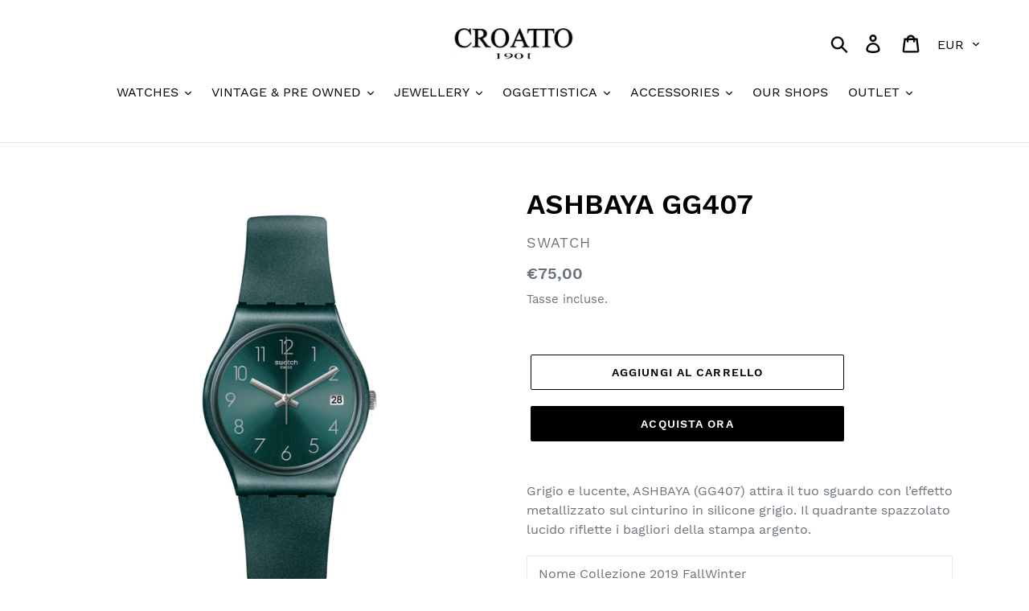

--- FILE ---
content_type: text/html; charset=utf-8
request_url: https://www.croatto.it/products/ashbaya-gg407
body_size: 21235
content:
<!doctype html>
<html class="no-js" lang="it">
<head>
  <meta charset="utf-8">
  <meta http-equiv="X-UA-Compatible" content="IE=edge,chrome=1">
  <meta name="viewport" content="width=device-width,initial-scale=1">
  <meta name="theme-color" content="#000000">
  <link rel="canonical" href="https://www.croatto.it/products/ashbaya-gg407"><title>ASHBAYA GG407
&ndash; Croatto1901</title><meta name="description" content="Grigio e lucente, ASHBAYA (GG407) attira il tuo sguardo con l’effetto metallizzato sul cinturino in silicone grigio. Il quadrante spazzolato lucido riflette i bagliori della stampa argento. Nome Collezione 2019 FallWinter Categoria Collezione Core Refresh Funzione Data Meccanismo Quarzo Tipo Confezione Standard Resiste"><!-- /snippets/social-meta-tags.liquid -->




<meta property="og:site_name" content="Croatto1901">
<meta property="og:url" content="https://www.croatto.it/products/ashbaya-gg407">
<meta property="og:title" content="ASHBAYA GG407">
<meta property="og:type" content="product">
<meta property="og:description" content="Grigio e lucente, ASHBAYA (GG407) attira il tuo sguardo con l’effetto metallizzato sul cinturino in silicone grigio. Il quadrante spazzolato lucido riflette i bagliori della stampa argento. Nome Collezione 2019 FallWinter Categoria Collezione Core Refresh Funzione Data Meccanismo Quarzo Tipo Confezione Standard Resiste">

  <meta property="og:price:amount" content="75,00">
  <meta property="og:price:currency" content="EUR">

<meta property="og:image" content="http://www.croatto.it/cdn/shop/products/GG407_sa200_nvz_1200x1200.jpg?v=1588235427"><meta property="og:image" content="http://www.croatto.it/cdn/shop/products/GG407_sa000_nvz_1200x1200.jpg?v=1588235427">
<meta property="og:image:secure_url" content="https://www.croatto.it/cdn/shop/products/GG407_sa200_nvz_1200x1200.jpg?v=1588235427"><meta property="og:image:secure_url" content="https://www.croatto.it/cdn/shop/products/GG407_sa000_nvz_1200x1200.jpg?v=1588235427">


<meta name="twitter:card" content="summary_large_image">
<meta name="twitter:title" content="ASHBAYA GG407">
<meta name="twitter:description" content="Grigio e lucente, ASHBAYA (GG407) attira il tuo sguardo con l’effetto metallizzato sul cinturino in silicone grigio. Il quadrante spazzolato lucido riflette i bagliori della stampa argento. Nome Collezione 2019 FallWinter Categoria Collezione Core Refresh Funzione Data Meccanismo Quarzo Tipo Confezione Standard Resiste">


  <link href="//www.croatto.it/cdn/shop/t/1/assets/theme.scss.css?v=120551712298100574551749566422" rel="stylesheet" type="text/css" media="all" />

  <script>
    var theme = {
      strings: {
        addToCart: "Aggiungi al carrello",
        soldOut: "Esaurito",
        unavailable: "Non disponibile",
        regularPrice: "Prezzo di listino",
        sale: "In Offerta",
        showMore: "Mostra di Più",
        showLess: "Mostra di meno",
        addressError: "Errore durante la ricerca dell\u0026#39;indirizzo",
        addressNoResults: "La ricerca non ha prodotto alcun risultato per quell’indirizzo",
        addressQueryLimit: "Hai superato il limite di utilizzo dell'API di Google. Considera l’aggiornamento a un \u003ca href=\"https:\/\/developers.google.com\/maps\/premium\/usage-limits\"\u003ePiano Premium\u003c\/a\u003e.",
        authError: "Si è verificato un problema di autenticazione con il tuo account di Google Maps.",
        newWindow: "Apre in una nuova finestra.",
        external: "Apre un sito esterno.",
        newWindowExternal: "Apre un sito esterno in una nuova finestra."
      },
      moneyFormat: "€{{amount_with_comma_separator}}"
    }

    document.documentElement.className = document.documentElement.className.replace('no-js', 'js');
  </script><script src="//www.croatto.it/cdn/shop/t/1/assets/lazysizes.js?v=68441465964607740661544365755" async="async"></script>
  <script src="//www.croatto.it/cdn/shop/t/1/assets/vendor.js?v=121857302354663160541544365756" defer="defer"></script>
  <script src="//www.croatto.it/cdn/shop/t/1/assets/theme.js?v=12513799077045517171639670507" defer="defer"></script>

  <script>window.performance && window.performance.mark && window.performance.mark('shopify.content_for_header.start');</script><meta id="shopify-digital-wallet" name="shopify-digital-wallet" content="/9549709376/digital_wallets/dialog">
<meta name="shopify-checkout-api-token" content="793201a832bfb6e27d360368f6766fd7">
<meta id="in-context-paypal-metadata" data-shop-id="9549709376" data-venmo-supported="false" data-environment="production" data-locale="it_IT" data-paypal-v4="true" data-currency="EUR">
<link rel="alternate" type="application/json+oembed" href="https://www.croatto.it/products/ashbaya-gg407.oembed">
<script async="async" src="/checkouts/internal/preloads.js?locale=it-IT"></script>
<script id="shopify-features" type="application/json">{"accessToken":"793201a832bfb6e27d360368f6766fd7","betas":["rich-media-storefront-analytics"],"domain":"www.croatto.it","predictiveSearch":true,"shopId":9549709376,"locale":"it"}</script>
<script>var Shopify = Shopify || {};
Shopify.shop = "croatto1901.myshopify.com";
Shopify.locale = "it";
Shopify.currency = {"active":"EUR","rate":"1.0"};
Shopify.country = "IT";
Shopify.theme = {"name":"Debut","id":44664717376,"schema_name":"Debut","schema_version":"11.0.0","theme_store_id":796,"role":"main"};
Shopify.theme.handle = "null";
Shopify.theme.style = {"id":null,"handle":null};
Shopify.cdnHost = "www.croatto.it/cdn";
Shopify.routes = Shopify.routes || {};
Shopify.routes.root = "/";</script>
<script type="module">!function(o){(o.Shopify=o.Shopify||{}).modules=!0}(window);</script>
<script>!function(o){function n(){var o=[];function n(){o.push(Array.prototype.slice.apply(arguments))}return n.q=o,n}var t=o.Shopify=o.Shopify||{};t.loadFeatures=n(),t.autoloadFeatures=n()}(window);</script>
<script id="shop-js-analytics" type="application/json">{"pageType":"product"}</script>
<script defer="defer" async type="module" src="//www.croatto.it/cdn/shopifycloud/shop-js/modules/v2/client.init-shop-cart-sync_B0kkjBRt.it.esm.js"></script>
<script defer="defer" async type="module" src="//www.croatto.it/cdn/shopifycloud/shop-js/modules/v2/chunk.common_AgTufRUD.esm.js"></script>
<script type="module">
  await import("//www.croatto.it/cdn/shopifycloud/shop-js/modules/v2/client.init-shop-cart-sync_B0kkjBRt.it.esm.js");
await import("//www.croatto.it/cdn/shopifycloud/shop-js/modules/v2/chunk.common_AgTufRUD.esm.js");

  window.Shopify.SignInWithShop?.initShopCartSync?.({"fedCMEnabled":true,"windoidEnabled":true});

</script>
<script>(function() {
  var isLoaded = false;
  function asyncLoad() {
    if (isLoaded) return;
    isLoaded = true;
    var urls = ["https:\/\/api.omegatheme.com\/facebook-chat\/\/facebook-chat.js?v=1587809377\u0026shop=croatto1901.myshopify.com","\/\/cdn.secomapp.com\/promotionpopup\/cdn\/allshops\/croatto1901\/1621411576.js?shop=croatto1901.myshopify.com","https:\/\/cdn.hextom.com\/js\/freeshippingbar.js?shop=croatto1901.myshopify.com"];
    for (var i = 0; i < urls.length; i++) {
      var s = document.createElement('script');
      s.type = 'text/javascript';
      s.async = true;
      s.src = urls[i];
      var x = document.getElementsByTagName('script')[0];
      x.parentNode.insertBefore(s, x);
    }
  };
  if(window.attachEvent) {
    window.attachEvent('onload', asyncLoad);
  } else {
    window.addEventListener('load', asyncLoad, false);
  }
})();</script>
<script id="__st">var __st={"a":9549709376,"offset":3600,"reqid":"92faa811-04b9-4f1f-a47d-e5b0110eee04-1768632565","pageurl":"www.croatto.it\/products\/ashbaya-gg407","u":"90f9d3d46160","p":"product","rtyp":"product","rid":4444899606601};</script>
<script>window.ShopifyPaypalV4VisibilityTracking = true;</script>
<script id="captcha-bootstrap">!function(){'use strict';const t='contact',e='account',n='new_comment',o=[[t,t],['blogs',n],['comments',n],[t,'customer']],c=[[e,'customer_login'],[e,'guest_login'],[e,'recover_customer_password'],[e,'create_customer']],r=t=>t.map((([t,e])=>`form[action*='/${t}']:not([data-nocaptcha='true']) input[name='form_type'][value='${e}']`)).join(','),a=t=>()=>t?[...document.querySelectorAll(t)].map((t=>t.form)):[];function s(){const t=[...o],e=r(t);return a(e)}const i='password',u='form_key',d=['recaptcha-v3-token','g-recaptcha-response','h-captcha-response',i],f=()=>{try{return window.sessionStorage}catch{return}},m='__shopify_v',_=t=>t.elements[u];function p(t,e,n=!1){try{const o=window.sessionStorage,c=JSON.parse(o.getItem(e)),{data:r}=function(t){const{data:e,action:n}=t;return t[m]||n?{data:e,action:n}:{data:t,action:n}}(c);for(const[e,n]of Object.entries(r))t.elements[e]&&(t.elements[e].value=n);n&&o.removeItem(e)}catch(o){console.error('form repopulation failed',{error:o})}}const l='form_type',E='cptcha';function T(t){t.dataset[E]=!0}const w=window,h=w.document,L='Shopify',v='ce_forms',y='captcha';let A=!1;((t,e)=>{const n=(g='f06e6c50-85a8-45c8-87d0-21a2b65856fe',I='https://cdn.shopify.com/shopifycloud/storefront-forms-hcaptcha/ce_storefront_forms_captcha_hcaptcha.v1.5.2.iife.js',D={infoText:'Protetto da hCaptcha',privacyText:'Privacy',termsText:'Termini'},(t,e,n)=>{const o=w[L][v],c=o.bindForm;if(c)return c(t,g,e,D).then(n);var r;o.q.push([[t,g,e,D],n]),r=I,A||(h.body.append(Object.assign(h.createElement('script'),{id:'captcha-provider',async:!0,src:r})),A=!0)});var g,I,D;w[L]=w[L]||{},w[L][v]=w[L][v]||{},w[L][v].q=[],w[L][y]=w[L][y]||{},w[L][y].protect=function(t,e){n(t,void 0,e),T(t)},Object.freeze(w[L][y]),function(t,e,n,w,h,L){const[v,y,A,g]=function(t,e,n){const i=e?o:[],u=t?c:[],d=[...i,...u],f=r(d),m=r(i),_=r(d.filter((([t,e])=>n.includes(e))));return[a(f),a(m),a(_),s()]}(w,h,L),I=t=>{const e=t.target;return e instanceof HTMLFormElement?e:e&&e.form},D=t=>v().includes(t);t.addEventListener('submit',(t=>{const e=I(t);if(!e)return;const n=D(e)&&!e.dataset.hcaptchaBound&&!e.dataset.recaptchaBound,o=_(e),c=g().includes(e)&&(!o||!o.value);(n||c)&&t.preventDefault(),c&&!n&&(function(t){try{if(!f())return;!function(t){const e=f();if(!e)return;const n=_(t);if(!n)return;const o=n.value;o&&e.removeItem(o)}(t);const e=Array.from(Array(32),(()=>Math.random().toString(36)[2])).join('');!function(t,e){_(t)||t.append(Object.assign(document.createElement('input'),{type:'hidden',name:u})),t.elements[u].value=e}(t,e),function(t,e){const n=f();if(!n)return;const o=[...t.querySelectorAll(`input[type='${i}']`)].map((({name:t})=>t)),c=[...d,...o],r={};for(const[a,s]of new FormData(t).entries())c.includes(a)||(r[a]=s);n.setItem(e,JSON.stringify({[m]:1,action:t.action,data:r}))}(t,e)}catch(e){console.error('failed to persist form',e)}}(e),e.submit())}));const S=(t,e)=>{t&&!t.dataset[E]&&(n(t,e.some((e=>e===t))),T(t))};for(const o of['focusin','change'])t.addEventListener(o,(t=>{const e=I(t);D(e)&&S(e,y())}));const B=e.get('form_key'),M=e.get(l),P=B&&M;t.addEventListener('DOMContentLoaded',(()=>{const t=y();if(P)for(const e of t)e.elements[l].value===M&&p(e,B);[...new Set([...A(),...v().filter((t=>'true'===t.dataset.shopifyCaptcha))])].forEach((e=>S(e,t)))}))}(h,new URLSearchParams(w.location.search),n,t,e,['guest_login'])})(!0,!0)}();</script>
<script integrity="sha256-4kQ18oKyAcykRKYeNunJcIwy7WH5gtpwJnB7kiuLZ1E=" data-source-attribution="shopify.loadfeatures" defer="defer" src="//www.croatto.it/cdn/shopifycloud/storefront/assets/storefront/load_feature-a0a9edcb.js" crossorigin="anonymous"></script>
<script data-source-attribution="shopify.dynamic_checkout.dynamic.init">var Shopify=Shopify||{};Shopify.PaymentButton=Shopify.PaymentButton||{isStorefrontPortableWallets:!0,init:function(){window.Shopify.PaymentButton.init=function(){};var t=document.createElement("script");t.src="https://www.croatto.it/cdn/shopifycloud/portable-wallets/latest/portable-wallets.it.js",t.type="module",document.head.appendChild(t)}};
</script>
<script data-source-attribution="shopify.dynamic_checkout.buyer_consent">
  function portableWalletsHideBuyerConsent(e){var t=document.getElementById("shopify-buyer-consent"),n=document.getElementById("shopify-subscription-policy-button");t&&n&&(t.classList.add("hidden"),t.setAttribute("aria-hidden","true"),n.removeEventListener("click",e))}function portableWalletsShowBuyerConsent(e){var t=document.getElementById("shopify-buyer-consent"),n=document.getElementById("shopify-subscription-policy-button");t&&n&&(t.classList.remove("hidden"),t.removeAttribute("aria-hidden"),n.addEventListener("click",e))}window.Shopify?.PaymentButton&&(window.Shopify.PaymentButton.hideBuyerConsent=portableWalletsHideBuyerConsent,window.Shopify.PaymentButton.showBuyerConsent=portableWalletsShowBuyerConsent);
</script>
<script>
  function portableWalletsCleanup(e){e&&e.src&&console.error("Failed to load portable wallets script "+e.src);var t=document.querySelectorAll("shopify-accelerated-checkout .shopify-payment-button__skeleton, shopify-accelerated-checkout-cart .wallet-cart-button__skeleton"),e=document.getElementById("shopify-buyer-consent");for(let e=0;e<t.length;e++)t[e].remove();e&&e.remove()}function portableWalletsNotLoadedAsModule(e){e instanceof ErrorEvent&&"string"==typeof e.message&&e.message.includes("import.meta")&&"string"==typeof e.filename&&e.filename.includes("portable-wallets")&&(window.removeEventListener("error",portableWalletsNotLoadedAsModule),window.Shopify.PaymentButton.failedToLoad=e,"loading"===document.readyState?document.addEventListener("DOMContentLoaded",window.Shopify.PaymentButton.init):window.Shopify.PaymentButton.init())}window.addEventListener("error",portableWalletsNotLoadedAsModule);
</script>

<script type="module" src="https://www.croatto.it/cdn/shopifycloud/portable-wallets/latest/portable-wallets.it.js" onError="portableWalletsCleanup(this)" crossorigin="anonymous"></script>
<script nomodule>
  document.addEventListener("DOMContentLoaded", portableWalletsCleanup);
</script>

<link id="shopify-accelerated-checkout-styles" rel="stylesheet" media="screen" href="https://www.croatto.it/cdn/shopifycloud/portable-wallets/latest/accelerated-checkout-backwards-compat.css" crossorigin="anonymous">
<style id="shopify-accelerated-checkout-cart">
        #shopify-buyer-consent {
  margin-top: 1em;
  display: inline-block;
  width: 100%;
}

#shopify-buyer-consent.hidden {
  display: none;
}

#shopify-subscription-policy-button {
  background: none;
  border: none;
  padding: 0;
  text-decoration: underline;
  font-size: inherit;
  cursor: pointer;
}

#shopify-subscription-policy-button::before {
  box-shadow: none;
}

      </style>

<script>window.performance && window.performance.mark && window.performance.mark('shopify.content_for_header.end');</script>
<link rel="stylesheet" href="//www.croatto.it/cdn/shop/t/1/assets/sca-pp.css?v=26248894406678077071611824412">
 <script>
  
	SCAPPLive = {};
  
  SCAPPShop = {};
    
  </script>
<script src="//www.croatto.it/cdn/shop/t/1/assets/sca-pp-initial.js?v=104254333224000549391621411579" type="text/javascript"></script>
   
<link href="https://monorail-edge.shopifysvc.com" rel="dns-prefetch">
<script>(function(){if ("sendBeacon" in navigator && "performance" in window) {try {var session_token_from_headers = performance.getEntriesByType('navigation')[0].serverTiming.find(x => x.name == '_s').description;} catch {var session_token_from_headers = undefined;}var session_cookie_matches = document.cookie.match(/_shopify_s=([^;]*)/);var session_token_from_cookie = session_cookie_matches && session_cookie_matches.length === 2 ? session_cookie_matches[1] : "";var session_token = session_token_from_headers || session_token_from_cookie || "";function handle_abandonment_event(e) {var entries = performance.getEntries().filter(function(entry) {return /monorail-edge.shopifysvc.com/.test(entry.name);});if (!window.abandonment_tracked && entries.length === 0) {window.abandonment_tracked = true;var currentMs = Date.now();var navigation_start = performance.timing.navigationStart;var payload = {shop_id: 9549709376,url: window.location.href,navigation_start,duration: currentMs - navigation_start,session_token,page_type: "product"};window.navigator.sendBeacon("https://monorail-edge.shopifysvc.com/v1/produce", JSON.stringify({schema_id: "online_store_buyer_site_abandonment/1.1",payload: payload,metadata: {event_created_at_ms: currentMs,event_sent_at_ms: currentMs}}));}}window.addEventListener('pagehide', handle_abandonment_event);}}());</script>
<script id="web-pixels-manager-setup">(function e(e,d,r,n,o){if(void 0===o&&(o={}),!Boolean(null===(a=null===(i=window.Shopify)||void 0===i?void 0:i.analytics)||void 0===a?void 0:a.replayQueue)){var i,a;window.Shopify=window.Shopify||{};var t=window.Shopify;t.analytics=t.analytics||{};var s=t.analytics;s.replayQueue=[],s.publish=function(e,d,r){return s.replayQueue.push([e,d,r]),!0};try{self.performance.mark("wpm:start")}catch(e){}var l=function(){var e={modern:/Edge?\/(1{2}[4-9]|1[2-9]\d|[2-9]\d{2}|\d{4,})\.\d+(\.\d+|)|Firefox\/(1{2}[4-9]|1[2-9]\d|[2-9]\d{2}|\d{4,})\.\d+(\.\d+|)|Chrom(ium|e)\/(9{2}|\d{3,})\.\d+(\.\d+|)|(Maci|X1{2}).+ Version\/(15\.\d+|(1[6-9]|[2-9]\d|\d{3,})\.\d+)([,.]\d+|)( \(\w+\)|)( Mobile\/\w+|) Safari\/|Chrome.+OPR\/(9{2}|\d{3,})\.\d+\.\d+|(CPU[ +]OS|iPhone[ +]OS|CPU[ +]iPhone|CPU IPhone OS|CPU iPad OS)[ +]+(15[._]\d+|(1[6-9]|[2-9]\d|\d{3,})[._]\d+)([._]\d+|)|Android:?[ /-](13[3-9]|1[4-9]\d|[2-9]\d{2}|\d{4,})(\.\d+|)(\.\d+|)|Android.+Firefox\/(13[5-9]|1[4-9]\d|[2-9]\d{2}|\d{4,})\.\d+(\.\d+|)|Android.+Chrom(ium|e)\/(13[3-9]|1[4-9]\d|[2-9]\d{2}|\d{4,})\.\d+(\.\d+|)|SamsungBrowser\/([2-9]\d|\d{3,})\.\d+/,legacy:/Edge?\/(1[6-9]|[2-9]\d|\d{3,})\.\d+(\.\d+|)|Firefox\/(5[4-9]|[6-9]\d|\d{3,})\.\d+(\.\d+|)|Chrom(ium|e)\/(5[1-9]|[6-9]\d|\d{3,})\.\d+(\.\d+|)([\d.]+$|.*Safari\/(?![\d.]+ Edge\/[\d.]+$))|(Maci|X1{2}).+ Version\/(10\.\d+|(1[1-9]|[2-9]\d|\d{3,})\.\d+)([,.]\d+|)( \(\w+\)|)( Mobile\/\w+|) Safari\/|Chrome.+OPR\/(3[89]|[4-9]\d|\d{3,})\.\d+\.\d+|(CPU[ +]OS|iPhone[ +]OS|CPU[ +]iPhone|CPU IPhone OS|CPU iPad OS)[ +]+(10[._]\d+|(1[1-9]|[2-9]\d|\d{3,})[._]\d+)([._]\d+|)|Android:?[ /-](13[3-9]|1[4-9]\d|[2-9]\d{2}|\d{4,})(\.\d+|)(\.\d+|)|Mobile Safari.+OPR\/([89]\d|\d{3,})\.\d+\.\d+|Android.+Firefox\/(13[5-9]|1[4-9]\d|[2-9]\d{2}|\d{4,})\.\d+(\.\d+|)|Android.+Chrom(ium|e)\/(13[3-9]|1[4-9]\d|[2-9]\d{2}|\d{4,})\.\d+(\.\d+|)|Android.+(UC? ?Browser|UCWEB|U3)[ /]?(15\.([5-9]|\d{2,})|(1[6-9]|[2-9]\d|\d{3,})\.\d+)\.\d+|SamsungBrowser\/(5\.\d+|([6-9]|\d{2,})\.\d+)|Android.+MQ{2}Browser\/(14(\.(9|\d{2,})|)|(1[5-9]|[2-9]\d|\d{3,})(\.\d+|))(\.\d+|)|K[Aa][Ii]OS\/(3\.\d+|([4-9]|\d{2,})\.\d+)(\.\d+|)/},d=e.modern,r=e.legacy,n=navigator.userAgent;return n.match(d)?"modern":n.match(r)?"legacy":"unknown"}(),u="modern"===l?"modern":"legacy",c=(null!=n?n:{modern:"",legacy:""})[u],f=function(e){return[e.baseUrl,"/wpm","/b",e.hashVersion,"modern"===e.buildTarget?"m":"l",".js"].join("")}({baseUrl:d,hashVersion:r,buildTarget:u}),m=function(e){var d=e.version,r=e.bundleTarget,n=e.surface,o=e.pageUrl,i=e.monorailEndpoint;return{emit:function(e){var a=e.status,t=e.errorMsg,s=(new Date).getTime(),l=JSON.stringify({metadata:{event_sent_at_ms:s},events:[{schema_id:"web_pixels_manager_load/3.1",payload:{version:d,bundle_target:r,page_url:o,status:a,surface:n,error_msg:t},metadata:{event_created_at_ms:s}}]});if(!i)return console&&console.warn&&console.warn("[Web Pixels Manager] No Monorail endpoint provided, skipping logging."),!1;try{return self.navigator.sendBeacon.bind(self.navigator)(i,l)}catch(e){}var u=new XMLHttpRequest;try{return u.open("POST",i,!0),u.setRequestHeader("Content-Type","text/plain"),u.send(l),!0}catch(e){return console&&console.warn&&console.warn("[Web Pixels Manager] Got an unhandled error while logging to Monorail."),!1}}}}({version:r,bundleTarget:l,surface:e.surface,pageUrl:self.location.href,monorailEndpoint:e.monorailEndpoint});try{o.browserTarget=l,function(e){var d=e.src,r=e.async,n=void 0===r||r,o=e.onload,i=e.onerror,a=e.sri,t=e.scriptDataAttributes,s=void 0===t?{}:t,l=document.createElement("script"),u=document.querySelector("head"),c=document.querySelector("body");if(l.async=n,l.src=d,a&&(l.integrity=a,l.crossOrigin="anonymous"),s)for(var f in s)if(Object.prototype.hasOwnProperty.call(s,f))try{l.dataset[f]=s[f]}catch(e){}if(o&&l.addEventListener("load",o),i&&l.addEventListener("error",i),u)u.appendChild(l);else{if(!c)throw new Error("Did not find a head or body element to append the script");c.appendChild(l)}}({src:f,async:!0,onload:function(){if(!function(){var e,d;return Boolean(null===(d=null===(e=window.Shopify)||void 0===e?void 0:e.analytics)||void 0===d?void 0:d.initialized)}()){var d=window.webPixelsManager.init(e)||void 0;if(d){var r=window.Shopify.analytics;r.replayQueue.forEach((function(e){var r=e[0],n=e[1],o=e[2];d.publishCustomEvent(r,n,o)})),r.replayQueue=[],r.publish=d.publishCustomEvent,r.visitor=d.visitor,r.initialized=!0}}},onerror:function(){return m.emit({status:"failed",errorMsg:"".concat(f," has failed to load")})},sri:function(e){var d=/^sha384-[A-Za-z0-9+/=]+$/;return"string"==typeof e&&d.test(e)}(c)?c:"",scriptDataAttributes:o}),m.emit({status:"loading"})}catch(e){m.emit({status:"failed",errorMsg:(null==e?void 0:e.message)||"Unknown error"})}}})({shopId: 9549709376,storefrontBaseUrl: "https://www.croatto.it",extensionsBaseUrl: "https://extensions.shopifycdn.com/cdn/shopifycloud/web-pixels-manager",monorailEndpoint: "https://monorail-edge.shopifysvc.com/unstable/produce_batch",surface: "storefront-renderer",enabledBetaFlags: ["2dca8a86"],webPixelsConfigList: [{"id":"shopify-app-pixel","configuration":"{}","eventPayloadVersion":"v1","runtimeContext":"STRICT","scriptVersion":"0450","apiClientId":"shopify-pixel","type":"APP","privacyPurposes":["ANALYTICS","MARKETING"]},{"id":"shopify-custom-pixel","eventPayloadVersion":"v1","runtimeContext":"LAX","scriptVersion":"0450","apiClientId":"shopify-pixel","type":"CUSTOM","privacyPurposes":["ANALYTICS","MARKETING"]}],isMerchantRequest: false,initData: {"shop":{"name":"Croatto1901","paymentSettings":{"currencyCode":"EUR"},"myshopifyDomain":"croatto1901.myshopify.com","countryCode":"IT","storefrontUrl":"https:\/\/www.croatto.it"},"customer":null,"cart":null,"checkout":null,"productVariants":[{"price":{"amount":75.0,"currencyCode":"EUR"},"product":{"title":"ASHBAYA GG407","vendor":"SWATCH","id":"4444899606601","untranslatedTitle":"ASHBAYA GG407","url":"\/products\/ashbaya-gg407","type":"OROLOGIO"},"id":"31450152468553","image":{"src":"\/\/www.croatto.it\/cdn\/shop\/products\/GG407_sa200_nvz.jpg?v=1588235427"},"sku":"EY120","title":"Default Title","untranslatedTitle":"Default Title"}],"purchasingCompany":null},},"https://www.croatto.it/cdn","fcfee988w5aeb613cpc8e4bc33m6693e112",{"modern":"","legacy":""},{"shopId":"9549709376","storefrontBaseUrl":"https:\/\/www.croatto.it","extensionBaseUrl":"https:\/\/extensions.shopifycdn.com\/cdn\/shopifycloud\/web-pixels-manager","surface":"storefront-renderer","enabledBetaFlags":"[\"2dca8a86\"]","isMerchantRequest":"false","hashVersion":"fcfee988w5aeb613cpc8e4bc33m6693e112","publish":"custom","events":"[[\"page_viewed\",{}],[\"product_viewed\",{\"productVariant\":{\"price\":{\"amount\":75.0,\"currencyCode\":\"EUR\"},\"product\":{\"title\":\"ASHBAYA GG407\",\"vendor\":\"SWATCH\",\"id\":\"4444899606601\",\"untranslatedTitle\":\"ASHBAYA GG407\",\"url\":\"\/products\/ashbaya-gg407\",\"type\":\"OROLOGIO\"},\"id\":\"31450152468553\",\"image\":{\"src\":\"\/\/www.croatto.it\/cdn\/shop\/products\/GG407_sa200_nvz.jpg?v=1588235427\"},\"sku\":\"EY120\",\"title\":\"Default Title\",\"untranslatedTitle\":\"Default Title\"}}]]"});</script><script>
  window.ShopifyAnalytics = window.ShopifyAnalytics || {};
  window.ShopifyAnalytics.meta = window.ShopifyAnalytics.meta || {};
  window.ShopifyAnalytics.meta.currency = 'EUR';
  var meta = {"product":{"id":4444899606601,"gid":"gid:\/\/shopify\/Product\/4444899606601","vendor":"SWATCH","type":"OROLOGIO","handle":"ashbaya-gg407","variants":[{"id":31450152468553,"price":7500,"name":"ASHBAYA GG407","public_title":null,"sku":"EY120"}],"remote":false},"page":{"pageType":"product","resourceType":"product","resourceId":4444899606601,"requestId":"92faa811-04b9-4f1f-a47d-e5b0110eee04-1768632565"}};
  for (var attr in meta) {
    window.ShopifyAnalytics.meta[attr] = meta[attr];
  }
</script>
<script class="analytics">
  (function () {
    var customDocumentWrite = function(content) {
      var jquery = null;

      if (window.jQuery) {
        jquery = window.jQuery;
      } else if (window.Checkout && window.Checkout.$) {
        jquery = window.Checkout.$;
      }

      if (jquery) {
        jquery('body').append(content);
      }
    };

    var hasLoggedConversion = function(token) {
      if (token) {
        return document.cookie.indexOf('loggedConversion=' + token) !== -1;
      }
      return false;
    }

    var setCookieIfConversion = function(token) {
      if (token) {
        var twoMonthsFromNow = new Date(Date.now());
        twoMonthsFromNow.setMonth(twoMonthsFromNow.getMonth() + 2);

        document.cookie = 'loggedConversion=' + token + '; expires=' + twoMonthsFromNow;
      }
    }

    var trekkie = window.ShopifyAnalytics.lib = window.trekkie = window.trekkie || [];
    if (trekkie.integrations) {
      return;
    }
    trekkie.methods = [
      'identify',
      'page',
      'ready',
      'track',
      'trackForm',
      'trackLink'
    ];
    trekkie.factory = function(method) {
      return function() {
        var args = Array.prototype.slice.call(arguments);
        args.unshift(method);
        trekkie.push(args);
        return trekkie;
      };
    };
    for (var i = 0; i < trekkie.methods.length; i++) {
      var key = trekkie.methods[i];
      trekkie[key] = trekkie.factory(key);
    }
    trekkie.load = function(config) {
      trekkie.config = config || {};
      trekkie.config.initialDocumentCookie = document.cookie;
      var first = document.getElementsByTagName('script')[0];
      var script = document.createElement('script');
      script.type = 'text/javascript';
      script.onerror = function(e) {
        var scriptFallback = document.createElement('script');
        scriptFallback.type = 'text/javascript';
        scriptFallback.onerror = function(error) {
                var Monorail = {
      produce: function produce(monorailDomain, schemaId, payload) {
        var currentMs = new Date().getTime();
        var event = {
          schema_id: schemaId,
          payload: payload,
          metadata: {
            event_created_at_ms: currentMs,
            event_sent_at_ms: currentMs
          }
        };
        return Monorail.sendRequest("https://" + monorailDomain + "/v1/produce", JSON.stringify(event));
      },
      sendRequest: function sendRequest(endpointUrl, payload) {
        // Try the sendBeacon API
        if (window && window.navigator && typeof window.navigator.sendBeacon === 'function' && typeof window.Blob === 'function' && !Monorail.isIos12()) {
          var blobData = new window.Blob([payload], {
            type: 'text/plain'
          });

          if (window.navigator.sendBeacon(endpointUrl, blobData)) {
            return true;
          } // sendBeacon was not successful

        } // XHR beacon

        var xhr = new XMLHttpRequest();

        try {
          xhr.open('POST', endpointUrl);
          xhr.setRequestHeader('Content-Type', 'text/plain');
          xhr.send(payload);
        } catch (e) {
          console.log(e);
        }

        return false;
      },
      isIos12: function isIos12() {
        return window.navigator.userAgent.lastIndexOf('iPhone; CPU iPhone OS 12_') !== -1 || window.navigator.userAgent.lastIndexOf('iPad; CPU OS 12_') !== -1;
      }
    };
    Monorail.produce('monorail-edge.shopifysvc.com',
      'trekkie_storefront_load_errors/1.1',
      {shop_id: 9549709376,
      theme_id: 44664717376,
      app_name: "storefront",
      context_url: window.location.href,
      source_url: "//www.croatto.it/cdn/s/trekkie.storefront.cd680fe47e6c39ca5d5df5f0a32d569bc48c0f27.min.js"});

        };
        scriptFallback.async = true;
        scriptFallback.src = '//www.croatto.it/cdn/s/trekkie.storefront.cd680fe47e6c39ca5d5df5f0a32d569bc48c0f27.min.js';
        first.parentNode.insertBefore(scriptFallback, first);
      };
      script.async = true;
      script.src = '//www.croatto.it/cdn/s/trekkie.storefront.cd680fe47e6c39ca5d5df5f0a32d569bc48c0f27.min.js';
      first.parentNode.insertBefore(script, first);
    };
    trekkie.load(
      {"Trekkie":{"appName":"storefront","development":false,"defaultAttributes":{"shopId":9549709376,"isMerchantRequest":null,"themeId":44664717376,"themeCityHash":"7749771493264870910","contentLanguage":"it","currency":"EUR","eventMetadataId":"99ad8c72-2679-4301-bb59-6b2f343eab49"},"isServerSideCookieWritingEnabled":true,"monorailRegion":"shop_domain","enabledBetaFlags":["65f19447"]},"Session Attribution":{},"S2S":{"facebookCapiEnabled":false,"source":"trekkie-storefront-renderer","apiClientId":580111}}
    );

    var loaded = false;
    trekkie.ready(function() {
      if (loaded) return;
      loaded = true;

      window.ShopifyAnalytics.lib = window.trekkie;

      var originalDocumentWrite = document.write;
      document.write = customDocumentWrite;
      try { window.ShopifyAnalytics.merchantGoogleAnalytics.call(this); } catch(error) {};
      document.write = originalDocumentWrite;

      window.ShopifyAnalytics.lib.page(null,{"pageType":"product","resourceType":"product","resourceId":4444899606601,"requestId":"92faa811-04b9-4f1f-a47d-e5b0110eee04-1768632565","shopifyEmitted":true});

      var match = window.location.pathname.match(/checkouts\/(.+)\/(thank_you|post_purchase)/)
      var token = match? match[1]: undefined;
      if (!hasLoggedConversion(token)) {
        setCookieIfConversion(token);
        window.ShopifyAnalytics.lib.track("Viewed Product",{"currency":"EUR","variantId":31450152468553,"productId":4444899606601,"productGid":"gid:\/\/shopify\/Product\/4444899606601","name":"ASHBAYA GG407","price":"75.00","sku":"EY120","brand":"SWATCH","variant":null,"category":"OROLOGIO","nonInteraction":true,"remote":false},undefined,undefined,{"shopifyEmitted":true});
      window.ShopifyAnalytics.lib.track("monorail:\/\/trekkie_storefront_viewed_product\/1.1",{"currency":"EUR","variantId":31450152468553,"productId":4444899606601,"productGid":"gid:\/\/shopify\/Product\/4444899606601","name":"ASHBAYA GG407","price":"75.00","sku":"EY120","brand":"SWATCH","variant":null,"category":"OROLOGIO","nonInteraction":true,"remote":false,"referer":"https:\/\/www.croatto.it\/products\/ashbaya-gg407"});
      }
    });


        var eventsListenerScript = document.createElement('script');
        eventsListenerScript.async = true;
        eventsListenerScript.src = "//www.croatto.it/cdn/shopifycloud/storefront/assets/shop_events_listener-3da45d37.js";
        document.getElementsByTagName('head')[0].appendChild(eventsListenerScript);

})();</script>
<script
  defer
  src="https://www.croatto.it/cdn/shopifycloud/perf-kit/shopify-perf-kit-3.0.4.min.js"
  data-application="storefront-renderer"
  data-shop-id="9549709376"
  data-render-region="gcp-us-east1"
  data-page-type="product"
  data-theme-instance-id="44664717376"
  data-theme-name="Debut"
  data-theme-version="11.0.0"
  data-monorail-region="shop_domain"
  data-resource-timing-sampling-rate="10"
  data-shs="true"
  data-shs-beacon="true"
  data-shs-export-with-fetch="true"
  data-shs-logs-sample-rate="1"
  data-shs-beacon-endpoint="https://www.croatto.it/api/collect"
></script>
</head>

<body class="template-product">

  <a class="in-page-link visually-hidden skip-link" href="#MainContent">Vai direttamente ai contenuti</a>

  <div id="SearchDrawer" class="search-bar drawer drawer--top" role="dialog" aria-modal="true" aria-label="Cerca">
    <div class="search-bar__table">
      <div class="search-bar__table-cell search-bar__form-wrapper">
        <form class="search search-bar__form" action="/search" method="get" role="search">
          <input class="search__input search-bar__input" type="search" name="q" value="" placeholder="Cerca" aria-label="Cerca">
          <button class="search-bar__submit search__submit btn--link" type="submit">
            <svg aria-hidden="true" focusable="false" role="presentation" class="icon icon-search" viewBox="0 0 37 40"><path d="M35.6 36l-9.8-9.8c4.1-5.4 3.6-13.2-1.3-18.1-5.4-5.4-14.2-5.4-19.7 0-5.4 5.4-5.4 14.2 0 19.7 2.6 2.6 6.1 4.1 9.8 4.1 3 0 5.9-1 8.3-2.8l9.8 9.8c.4.4.9.6 1.4.6s1-.2 1.4-.6c.9-.9.9-2.1.1-2.9zm-20.9-8.2c-2.6 0-5.1-1-7-2.9-3.9-3.9-3.9-10.1 0-14C9.6 9 12.2 8 14.7 8s5.1 1 7 2.9c3.9 3.9 3.9 10.1 0 14-1.9 1.9-4.4 2.9-7 2.9z"/></svg>
            <span class="icon__fallback-text">Invia</span>
          </button>
        </form>
      </div>
      <div class="search-bar__table-cell text-right">
        <button type="button" class="btn--link search-bar__close js-drawer-close">
          <svg aria-hidden="true" focusable="false" role="presentation" class="icon icon-close" viewBox="0 0 37 40"><path d="M21.3 23l11-11c.8-.8.8-2 0-2.8-.8-.8-2-.8-2.8 0l-11 11-11-11c-.8-.8-2-.8-2.8 0-.8.8-.8 2 0 2.8l11 11-11 11c-.8.8-.8 2 0 2.8.4.4.9.6 1.4.6s1-.2 1.4-.6l11-11 11 11c.4.4.9.6 1.4.6s1-.2 1.4-.6c.8-.8.8-2 0-2.8l-11-11z"/></svg>
          <span class="icon__fallback-text">Chiudi ricerca</span>
        </button>
      </div>
    </div>
  </div>

  <div id="shopify-section-header" class="shopify-section">

<div data-section-id="header" data-section-type="header-section">
  

  <header class="site-header logo--center" role="banner">
    <div class="grid grid--no-gutters grid--table site-header__mobile-nav">
      

      <div class="grid__item medium-up--one-third medium-up--push-one-third logo-align--center">
        
        
          <div class="h2 site-header__logo">
        
          
<a href="/" class="site-header__logo-image site-header__logo-image--centered">
              
              <img class="lazyload js"
                   src="//www.croatto.it/cdn/shop/files/logo_croatto_1901_300x300.jpg?v=1613792232"
                   data-src="//www.croatto.it/cdn/shop/files/logo_croatto_1901_{width}x.jpg?v=1613792232"
                   data-widths="[180, 360, 540, 720, 900, 1080, 1296, 1512, 1728, 2048]"
                   data-aspectratio="3.133130699088146"
                   data-sizes="auto"
                   alt="Croatto1901"
                   style="max-width: 150px">
              <noscript>
                
                <img src="//www.croatto.it/cdn/shop/files/logo_croatto_1901_150x.jpg?v=1613792232"
                     srcset="//www.croatto.it/cdn/shop/files/logo_croatto_1901_150x.jpg?v=1613792232 1x, //www.croatto.it/cdn/shop/files/logo_croatto_1901_150x@2x.jpg?v=1613792232 2x"
                     alt="Croatto1901"
                     style="max-width: 150px;">
              </noscript>
            </a>
          
        
          </div>
        
      </div>

      

      <div class="grid__item medium-up--one-third medium-up--push-one-third text-right site-header__icons site-header__icons--plus">
        <div class="site-header__icons-wrapper">
          <div class="site-header__search site-header__icon">
            <form action="/search" method="get" class="search-header search" role="search">
  <input class="search-header__input search__input"
    type="search"
    name="q"
    placeholder="Cerca"
    aria-label="Cerca">
  <button class="search-header__submit search__submit btn--link site-header__icon" type="submit">
    <svg aria-hidden="true" focusable="false" role="presentation" class="icon icon-search" viewBox="0 0 37 40"><path d="M35.6 36l-9.8-9.8c4.1-5.4 3.6-13.2-1.3-18.1-5.4-5.4-14.2-5.4-19.7 0-5.4 5.4-5.4 14.2 0 19.7 2.6 2.6 6.1 4.1 9.8 4.1 3 0 5.9-1 8.3-2.8l9.8 9.8c.4.4.9.6 1.4.6s1-.2 1.4-.6c.9-.9.9-2.1.1-2.9zm-20.9-8.2c-2.6 0-5.1-1-7-2.9-3.9-3.9-3.9-10.1 0-14C9.6 9 12.2 8 14.7 8s5.1 1 7 2.9c3.9 3.9 3.9 10.1 0 14-1.9 1.9-4.4 2.9-7 2.9z"/></svg>
    <span class="icon__fallback-text">Invia</span>
  </button>
</form>

          </div>

          <button type="button" class="btn--link site-header__icon site-header__search-toggle js-drawer-open-top">
            <svg aria-hidden="true" focusable="false" role="presentation" class="icon icon-search" viewBox="0 0 37 40"><path d="M35.6 36l-9.8-9.8c4.1-5.4 3.6-13.2-1.3-18.1-5.4-5.4-14.2-5.4-19.7 0-5.4 5.4-5.4 14.2 0 19.7 2.6 2.6 6.1 4.1 9.8 4.1 3 0 5.9-1 8.3-2.8l9.8 9.8c.4.4.9.6 1.4.6s1-.2 1.4-.6c.9-.9.9-2.1.1-2.9zm-20.9-8.2c-2.6 0-5.1-1-7-2.9-3.9-3.9-3.9-10.1 0-14C9.6 9 12.2 8 14.7 8s5.1 1 7 2.9c3.9 3.9 3.9 10.1 0 14-1.9 1.9-4.4 2.9-7 2.9z"/></svg>
            <span class="icon__fallback-text">Cerca</span>
          </button>

          
            
              <a href="/account/login" class="site-header__icon site-header__account">
                <svg aria-hidden="true" focusable="false" role="presentation" class="icon icon-login" viewBox="0 0 28.33 37.68"><path d="M14.17 14.9a7.45 7.45 0 1 0-7.5-7.45 7.46 7.46 0 0 0 7.5 7.45zm0-10.91a3.45 3.45 0 1 1-3.5 3.46A3.46 3.46 0 0 1 14.17 4zM14.17 16.47A14.18 14.18 0 0 0 0 30.68c0 1.41.66 4 5.11 5.66a27.17 27.17 0 0 0 9.06 1.34c6.54 0 14.17-1.84 14.17-7a14.18 14.18 0 0 0-14.17-14.21zm0 17.21c-6.3 0-10.17-1.77-10.17-3a10.17 10.17 0 1 1 20.33 0c.01 1.23-3.86 3-10.16 3z"/></svg>
                <span class="icon__fallback-text">Accedi</span>
              </a>
            
          

          <a href="/cart" class="site-header__icon site-header__cart">
            <svg aria-hidden="true" focusable="false" role="presentation" class="icon icon-cart" viewBox="0 0 37 40"><path d="M36.5 34.8L33.3 8h-5.9C26.7 3.9 23 .8 18.5.8S10.3 3.9 9.6 8H3.7L.5 34.8c-.2 1.5.4 2.4.9 3 .5.5 1.4 1.2 3.1 1.2h28c1.3 0 2.4-.4 3.1-1.3.7-.7 1-1.8.9-2.9zm-18-30c2.2 0 4.1 1.4 4.7 3.2h-9.5c.7-1.9 2.6-3.2 4.8-3.2zM4.5 35l2.8-23h2.2v3c0 1.1.9 2 2 2s2-.9 2-2v-3h10v3c0 1.1.9 2 2 2s2-.9 2-2v-3h2.2l2.8 23h-28z"/></svg>
            <span class="icon__fallback-text">Carrello</span>
            
          </a>

          
            <form method="post" action="/cart/update" id="currency_form" accept-charset="UTF-8" class="currency-selector small--hide" enctype="multipart/form-data"><input type="hidden" name="form_type" value="currency" /><input type="hidden" name="utf8" value="✓" /><input type="hidden" name="return_to" value="/products/ashbaya-gg407" />
              <label for="CurrencySelector" class="visually-hidden">Valuta</label>
              <div class="currency-selector__input-wrapper select-group">
                <select name="currency" id="CurrencySelector" class="currency-selector__dropdown" aria-describedby="a11y-refresh-page-message" data-currency-selector>
                  
                    <option value="AED">AED</option>
                  
                    <option value="AFN">AFN</option>
                  
                    <option value="ALL">ALL</option>
                  
                    <option value="AMD">AMD</option>
                  
                    <option value="ANG">ANG</option>
                  
                    <option value="AUD">AUD</option>
                  
                    <option value="AWG">AWG</option>
                  
                    <option value="AZN">AZN</option>
                  
                    <option value="BAM">BAM</option>
                  
                    <option value="BBD">BBD</option>
                  
                    <option value="BDT">BDT</option>
                  
                    <option value="BIF">BIF</option>
                  
                    <option value="BND">BND</option>
                  
                    <option value="BOB">BOB</option>
                  
                    <option value="BSD">BSD</option>
                  
                    <option value="BWP">BWP</option>
                  
                    <option value="BZD">BZD</option>
                  
                    <option value="CAD">CAD</option>
                  
                    <option value="CDF">CDF</option>
                  
                    <option value="CHF">CHF</option>
                  
                    <option value="CNY">CNY</option>
                  
                    <option value="CRC">CRC</option>
                  
                    <option value="CVE">CVE</option>
                  
                    <option value="CZK">CZK</option>
                  
                    <option value="DJF">DJF</option>
                  
                    <option value="DKK">DKK</option>
                  
                    <option value="DOP">DOP</option>
                  
                    <option value="DZD">DZD</option>
                  
                    <option value="EGP">EGP</option>
                  
                    <option value="ETB">ETB</option>
                  
                    <option value="EUR" selected="true">EUR</option>
                  
                    <option value="FJD">FJD</option>
                  
                    <option value="FKP">FKP</option>
                  
                    <option value="GBP">GBP</option>
                  
                    <option value="GMD">GMD</option>
                  
                    <option value="GNF">GNF</option>
                  
                    <option value="GTQ">GTQ</option>
                  
                    <option value="GYD">GYD</option>
                  
                    <option value="HKD">HKD</option>
                  
                    <option value="HNL">HNL</option>
                  
                    <option value="HUF">HUF</option>
                  
                    <option value="IDR">IDR</option>
                  
                    <option value="ILS">ILS</option>
                  
                    <option value="INR">INR</option>
                  
                    <option value="ISK">ISK</option>
                  
                    <option value="JMD">JMD</option>
                  
                    <option value="JPY">JPY</option>
                  
                    <option value="KES">KES</option>
                  
                    <option value="KGS">KGS</option>
                  
                    <option value="KHR">KHR</option>
                  
                    <option value="KMF">KMF</option>
                  
                    <option value="KRW">KRW</option>
                  
                    <option value="KYD">KYD</option>
                  
                    <option value="KZT">KZT</option>
                  
                    <option value="LAK">LAK</option>
                  
                    <option value="LBP">LBP</option>
                  
                    <option value="LKR">LKR</option>
                  
                    <option value="MAD">MAD</option>
                  
                    <option value="MDL">MDL</option>
                  
                    <option value="MKD">MKD</option>
                  
                    <option value="MMK">MMK</option>
                  
                    <option value="MNT">MNT</option>
                  
                    <option value="MOP">MOP</option>
                  
                    <option value="MUR">MUR</option>
                  
                    <option value="MVR">MVR</option>
                  
                    <option value="MWK">MWK</option>
                  
                    <option value="MYR">MYR</option>
                  
                    <option value="NGN">NGN</option>
                  
                    <option value="NIO">NIO</option>
                  
                    <option value="NPR">NPR</option>
                  
                    <option value="NZD">NZD</option>
                  
                    <option value="PEN">PEN</option>
                  
                    <option value="PGK">PGK</option>
                  
                    <option value="PHP">PHP</option>
                  
                    <option value="PKR">PKR</option>
                  
                    <option value="PLN">PLN</option>
                  
                    <option value="PYG">PYG</option>
                  
                    <option value="QAR">QAR</option>
                  
                    <option value="RON">RON</option>
                  
                    <option value="RSD">RSD</option>
                  
                    <option value="RWF">RWF</option>
                  
                    <option value="SAR">SAR</option>
                  
                    <option value="SBD">SBD</option>
                  
                    <option value="SEK">SEK</option>
                  
                    <option value="SGD">SGD</option>
                  
                    <option value="SHP">SHP</option>
                  
                    <option value="SLL">SLL</option>
                  
                    <option value="STD">STD</option>
                  
                    <option value="THB">THB</option>
                  
                    <option value="TJS">TJS</option>
                  
                    <option value="TOP">TOP</option>
                  
                    <option value="TTD">TTD</option>
                  
                    <option value="TWD">TWD</option>
                  
                    <option value="TZS">TZS</option>
                  
                    <option value="UAH">UAH</option>
                  
                    <option value="UGX">UGX</option>
                  
                    <option value="USD">USD</option>
                  
                    <option value="UYU">UYU</option>
                  
                    <option value="UZS">UZS</option>
                  
                    <option value="VND">VND</option>
                  
                    <option value="VUV">VUV</option>
                  
                    <option value="WST">WST</option>
                  
                    <option value="XAF">XAF</option>
                  
                    <option value="XCD">XCD</option>
                  
                    <option value="XOF">XOF</option>
                  
                    <option value="XPF">XPF</option>
                  
                    <option value="YER">YER</option>
                  
                </select>
                <svg aria-hidden="true" focusable="false" role="presentation" class="icon icon--wide icon-chevron-down" viewBox="0 0 498.98 284.49"><defs><style>.cls-1{fill:#231f20}</style></defs><path class="cls-1" d="M80.93 271.76A35 35 0 0 1 140.68 247l189.74 189.75L520.16 247a35 35 0 1 1 49.5 49.5L355.17 511a35 35 0 0 1-49.5 0L91.18 296.5a34.89 34.89 0 0 1-10.25-24.74z" transform="translate(-80.93 -236.76)"/></svg>
              </div>
            </form>
          

          
            <button type="button" class="btn--link site-header__icon site-header__menu js-mobile-nav-toggle mobile-nav--open" aria-controls="MobileNav"  aria-expanded="false" aria-label="Menu">
              <svg aria-hidden="true" focusable="false" role="presentation" class="icon icon-hamburger" viewBox="0 0 37 40"><path d="M33.5 25h-30c-1.1 0-2-.9-2-2s.9-2 2-2h30c1.1 0 2 .9 2 2s-.9 2-2 2zm0-11.5h-30c-1.1 0-2-.9-2-2s.9-2 2-2h30c1.1 0 2 .9 2 2s-.9 2-2 2zm0 23h-30c-1.1 0-2-.9-2-2s.9-2 2-2h30c1.1 0 2 .9 2 2s-.9 2-2 2z"/></svg>
              <svg aria-hidden="true" focusable="false" role="presentation" class="icon icon-close" viewBox="0 0 37 40"><path d="M21.3 23l11-11c.8-.8.8-2 0-2.8-.8-.8-2-.8-2.8 0l-11 11-11-11c-.8-.8-2-.8-2.8 0-.8.8-.8 2 0 2.8l11 11-11 11c-.8.8-.8 2 0 2.8.4.4.9.6 1.4.6s1-.2 1.4-.6l11-11 11 11c.4.4.9.6 1.4.6s1-.2 1.4-.6c.8-.8.8-2 0-2.8l-11-11z"/></svg>
            </button>
          
        </div>

      </div>
    </div>

    <nav class="mobile-nav-wrapper medium-up--hide" role="navigation">
      <ul id="MobileNav" class="mobile-nav">
        
<li class="mobile-nav__item border-bottom">
            
              
              <button type="button" class="btn--link js-toggle-submenu mobile-nav__link" data-target="watches-1" data-level="1" aria-expanded="false">
                <span class="mobile-nav__label">WATCHES</span>
                <div class="mobile-nav__icon">
                  <svg aria-hidden="true" focusable="false" role="presentation" class="icon icon-chevron-right" viewBox="0 0 7 11"><path d="M1.5 11A1.5 1.5 0 0 1 .44 8.44L3.38 5.5.44 2.56A1.5 1.5 0 0 1 2.56.44l4 4a1.5 1.5 0 0 1 0 2.12l-4 4A1.5 1.5 0 0 1 1.5 11z" fill="#fff"/></svg>
                </div>
              </button>
              <ul class="mobile-nav__dropdown" data-parent="watches-1" data-level="2">
                <li class="visually-hidden" tabindex="-1" data-menu-title="2">WATCHES Menu</li>
                <li class="mobile-nav__item border-bottom">
                  <div class="mobile-nav__table">
                    <div class="mobile-nav__table-cell mobile-nav__return">
                      <button class="btn--link js-toggle-submenu mobile-nav__return-btn" type="button" aria-expanded="true" aria-label="WATCHES">
                        <svg aria-hidden="true" focusable="false" role="presentation" class="icon icon-chevron-left" viewBox="0 0 7 11"><path d="M5.5.037a1.5 1.5 0 0 1 1.06 2.56l-2.94 2.94 2.94 2.94a1.5 1.5 0 0 1-2.12 2.12l-4-4a1.5 1.5 0 0 1 0-2.12l4-4A1.5 1.5 0 0 1 5.5.037z" fill="#fff" class="layer"/></svg>
                      </button>
                    </div>
                    <span class="mobile-nav__sublist-link mobile-nav__sublist-header mobile-nav__sublist-header--main-nav-parent">
                      <span class="mobile-nav__label">WATCHES</span>
                    </span>
                  </div>
                </li>

                
                  <li class="mobile-nav__item border-bottom">
                    
                      <a href="/collections/girard-perregaux" class="mobile-nav__sublist-link">
                        <span class="mobile-nav__label">GIRARD PERREGAUX</span>
                      </a>
                    
                  </li>
                
                  <li class="mobile-nav__item border-bottom">
                    
                      <a href="/collections/zenith-watches" class="mobile-nav__sublist-link">
                        <span class="mobile-nav__label">ZENITH</span>
                      </a>
                    
                  </li>
                
                  <li class="mobile-nav__item border-bottom">
                    
                      <a href="/collections/bell-and-ross" class="mobile-nav__sublist-link">
                        <span class="mobile-nav__label">BELL &amp; ROSS</span>
                      </a>
                    
                  </li>
                
                  <li class="mobile-nav__item border-bottom">
                    
                      <a href="/collections/rado-watches" class="mobile-nav__sublist-link">
                        <span class="mobile-nav__label">RADO</span>
                      </a>
                    
                  </li>
                
                  <li class="mobile-nav__item border-bottom">
                    
                      <a href="/collections/eberhard/EBERHARD" class="mobile-nav__sublist-link">
                        <span class="mobile-nav__label">EBERHARD</span>
                      </a>
                    
                  </li>
                
                  <li class="mobile-nav__item border-bottom">
                    
                      <a href="/collections/dietrich/DIETRICH" class="mobile-nav__sublist-link">
                        <span class="mobile-nav__label">DIETRICH</span>
                      </a>
                    
                  </li>
                
                  <li class="mobile-nav__item border-bottom">
                    
                      <a href="/collections/frederique-constant" class="mobile-nav__sublist-link">
                        <span class="mobile-nav__label">FREDERIQUE CONSTANT</span>
                      </a>
                    
                  </li>
                
                  <li class="mobile-nav__item border-bottom">
                    
                      <a href="/collections/hamilton" class="mobile-nav__sublist-link">
                        <span class="mobile-nav__label">HAMILTON</span>
                      </a>
                    
                  </li>
                
                  <li class="mobile-nav__item border-bottom">
                    
                      <a href="/collections/tissot" class="mobile-nav__sublist-link">
                        <span class="mobile-nav__label">TISSOT</span>
                      </a>
                    
                  </li>
                
                  <li class="mobile-nav__item border-bottom">
                    
                      <a href="/collections/bulova" class="mobile-nav__sublist-link">
                        <span class="mobile-nav__label">BULOVA</span>
                      </a>
                    
                  </li>
                
                  <li class="mobile-nav__item border-bottom">
                    
                      <a href="/collections/daniel-wellington" class="mobile-nav__sublist-link">
                        <span class="mobile-nav__label">DANIEL WELLINGTON</span>
                      </a>
                    
                  </li>
                
                  <li class="mobile-nav__item border-bottom">
                    
                      <a href="/collections/swatch" class="mobile-nav__sublist-link">
                        <span class="mobile-nav__label">SWATCH</span>
                      </a>
                    
                  </li>
                
                  <li class="mobile-nav__item border-bottom">
                    
                      <a href="/collections/swarovski-1/WATCH" class="mobile-nav__sublist-link">
                        <span class="mobile-nav__label">SWAROVSKI</span>
                      </a>
                    
                  </li>
                
                  <li class="mobile-nav__item border-bottom">
                    
                      <a href="/collections/citizen" class="mobile-nav__sublist-link">
                        <span class="mobile-nav__label">CITIZEN</span>
                      </a>
                    
                  </li>
                
                  <li class="mobile-nav__item">
                    
                      <a href="/collections/ladies-watches" class="mobile-nav__sublist-link">
                        <span class="mobile-nav__label">LADY</span>
                      </a>
                    
                  </li>
                
              </ul>
            
          </li>
        
<li class="mobile-nav__item border-bottom">
            
              
              <button type="button" class="btn--link js-toggle-submenu mobile-nav__link" data-target="vintage-pre-owned-2" data-level="1" aria-expanded="false">
                <span class="mobile-nav__label">VINTAGE & PRE OWNED</span>
                <div class="mobile-nav__icon">
                  <svg aria-hidden="true" focusable="false" role="presentation" class="icon icon-chevron-right" viewBox="0 0 7 11"><path d="M1.5 11A1.5 1.5 0 0 1 .44 8.44L3.38 5.5.44 2.56A1.5 1.5 0 0 1 2.56.44l4 4a1.5 1.5 0 0 1 0 2.12l-4 4A1.5 1.5 0 0 1 1.5 11z" fill="#fff"/></svg>
                </div>
              </button>
              <ul class="mobile-nav__dropdown" data-parent="vintage-pre-owned-2" data-level="2">
                <li class="visually-hidden" tabindex="-1" data-menu-title="2">VINTAGE & PRE OWNED Menu</li>
                <li class="mobile-nav__item border-bottom">
                  <div class="mobile-nav__table">
                    <div class="mobile-nav__table-cell mobile-nav__return">
                      <button class="btn--link js-toggle-submenu mobile-nav__return-btn" type="button" aria-expanded="true" aria-label="VINTAGE & PRE OWNED">
                        <svg aria-hidden="true" focusable="false" role="presentation" class="icon icon-chevron-left" viewBox="0 0 7 11"><path d="M5.5.037a1.5 1.5 0 0 1 1.06 2.56l-2.94 2.94 2.94 2.94a1.5 1.5 0 0 1-2.12 2.12l-4-4a1.5 1.5 0 0 1 0-2.12l4-4A1.5 1.5 0 0 1 5.5.037z" fill="#fff" class="layer"/></svg>
                      </button>
                    </div>
                    <span class="mobile-nav__sublist-link mobile-nav__sublist-header mobile-nav__sublist-header--main-nav-parent">
                      <span class="mobile-nav__label">VINTAGE & PRE OWNED</span>
                    </span>
                  </div>
                </li>

                
                  <li class="mobile-nav__item border-bottom">
                    
                      <a href="/collections/rolex" class="mobile-nav__sublist-link">
                        <span class="mobile-nav__label">ROLEX</span>
                      </a>
                    
                  </li>
                
                  <li class="mobile-nav__item border-bottom">
                    
                      <a href="/collections/patek-philippe/PATEK-PHILIPPE" class="mobile-nav__sublist-link">
                        <span class="mobile-nav__label">PATEK PHILIPPE</span>
                      </a>
                    
                  </li>
                
                  <li class="mobile-nav__item border-bottom">
                    
                      <a href="/collections/girard-perregaux/VINTAGE" class="mobile-nav__sublist-link">
                        <span class="mobile-nav__label">GIRARD PERREGAUX</span>
                      </a>
                    
                  </li>
                
                  <li class="mobile-nav__item border-bottom">
                    
                      <a href="/collections/omega" class="mobile-nav__sublist-link">
                        <span class="mobile-nav__label">OMEGA</span>
                      </a>
                    
                  </li>
                
                  <li class="mobile-nav__item border-bottom">
                    
                      <a href="/collections/cartier" class="mobile-nav__sublist-link">
                        <span class="mobile-nav__label">CARTIER</span>
                      </a>
                    
                  </li>
                
                  <li class="mobile-nav__item border-bottom">
                    
                      <a href="/collections/breitling" class="mobile-nav__sublist-link">
                        <span class="mobile-nav__label">BREITLING</span>
                      </a>
                    
                  </li>
                
                  <li class="mobile-nav__item border-bottom">
                    
                      <a href="/collections/tag-heuer/TAG-HEUER" class="mobile-nav__sublist-link">
                        <span class="mobile-nav__label">TAG HEUER</span>
                      </a>
                    
                  </li>
                
                  <li class="mobile-nav__item">
                    
                      <a href="/collections/longines" class="mobile-nav__sublist-link">
                        <span class="mobile-nav__label">LONGINES</span>
                      </a>
                    
                  </li>
                
              </ul>
            
          </li>
        
<li class="mobile-nav__item border-bottom">
            
              
              <button type="button" class="btn--link js-toggle-submenu mobile-nav__link" data-target="jewellery-3" data-level="1" aria-expanded="false">
                <span class="mobile-nav__label">JEWELLERY</span>
                <div class="mobile-nav__icon">
                  <svg aria-hidden="true" focusable="false" role="presentation" class="icon icon-chevron-right" viewBox="0 0 7 11"><path d="M1.5 11A1.5 1.5 0 0 1 .44 8.44L3.38 5.5.44 2.56A1.5 1.5 0 0 1 2.56.44l4 4a1.5 1.5 0 0 1 0 2.12l-4 4A1.5 1.5 0 0 1 1.5 11z" fill="#fff"/></svg>
                </div>
              </button>
              <ul class="mobile-nav__dropdown" data-parent="jewellery-3" data-level="2">
                <li class="visually-hidden" tabindex="-1" data-menu-title="2">JEWELLERY Menu</li>
                <li class="mobile-nav__item border-bottom">
                  <div class="mobile-nav__table">
                    <div class="mobile-nav__table-cell mobile-nav__return">
                      <button class="btn--link js-toggle-submenu mobile-nav__return-btn" type="button" aria-expanded="true" aria-label="JEWELLERY">
                        <svg aria-hidden="true" focusable="false" role="presentation" class="icon icon-chevron-left" viewBox="0 0 7 11"><path d="M5.5.037a1.5 1.5 0 0 1 1.06 2.56l-2.94 2.94 2.94 2.94a1.5 1.5 0 0 1-2.12 2.12l-4-4a1.5 1.5 0 0 1 0-2.12l4-4A1.5 1.5 0 0 1 5.5.037z" fill="#fff" class="layer"/></svg>
                      </button>
                    </div>
                    <span class="mobile-nav__sublist-link mobile-nav__sublist-header mobile-nav__sublist-header--main-nav-parent">
                      <span class="mobile-nav__label">JEWELLERY</span>
                    </span>
                  </div>
                </li>

                
                  <li class="mobile-nav__item border-bottom">
                    
                      <a href="/collections/croatto-1901" class="mobile-nav__sublist-link">
                        <span class="mobile-nav__label">CROATTO 1901</span>
                      </a>
                    
                  </li>
                
                  <li class="mobile-nav__item border-bottom">
                    
                      <a href="/collections/fred/FRED" class="mobile-nav__sublist-link">
                        <span class="mobile-nav__label">FRED PARIS</span>
                      </a>
                    
                  </li>
                
                  <li class="mobile-nav__item border-bottom">
                    
                      <a href="/collections/marco-bicego/MARCO-BICEGO" class="mobile-nav__sublist-link">
                        <span class="mobile-nav__label">MARCO BICEGO</span>
                      </a>
                    
                  </li>
                
                  <li class="mobile-nav__item border-bottom">
                    
                      <a href="/collections/crieri" class="mobile-nav__sublist-link">
                        <span class="mobile-nav__label">CRIERI</span>
                      </a>
                    
                  </li>
                
                  <li class="mobile-nav__item border-bottom">
                    
                      <a href="/collections/roberto-demeglio" class="mobile-nav__sublist-link">
                        <span class="mobile-nav__label">ROBERTO DEMEGLIO</span>
                      </a>
                    
                  </li>
                
                  <li class="mobile-nav__item border-bottom">
                    
                      <a href="/collections/ponte-vecchio" class="mobile-nav__sublist-link">
                        <span class="mobile-nav__label">PONTE VECCHIO</span>
                      </a>
                    
                  </li>
                
                  <li class="mobile-nav__item border-bottom">
                    
                      <a href="/collections/rue-des-mille" class="mobile-nav__sublist-link">
                        <span class="mobile-nav__label">RUE DES MILLE</span>
                      </a>
                    
                  </li>
                
                  <li class="mobile-nav__item border-bottom">
                    
                      <a href="/collections/pdpaola" class="mobile-nav__sublist-link">
                        <span class="mobile-nav__label">PDPAOLA</span>
                      </a>
                    
                  </li>
                
                  <li class="mobile-nav__item border-bottom">
                    
                      <a href="/collections/swarovski-1/JEWELLERY" class="mobile-nav__sublist-link">
                        <span class="mobile-nav__label">SWAROVSKI</span>
                      </a>
                    
                  </li>
                
                  <li class="mobile-nav__item border-bottom">
                    
                      <a href="/collections/diamonfire" class="mobile-nav__sublist-link">
                        <span class="mobile-nav__label">DIAMONFIRE</span>
                      </a>
                    
                  </li>
                
                  <li class="mobile-nav__item border-bottom">
                    
                      <a href="/collections/tamashii" class="mobile-nav__sublist-link">
                        <span class="mobile-nav__label">TAMASHII</span>
                      </a>
                    
                  </li>
                
                  <li class="mobile-nav__item border-bottom">
                    
                      <a href="/collections/breil" class="mobile-nav__sublist-link">
                        <span class="mobile-nav__label">BREIL</span>
                      </a>
                    
                  </li>
                
                  <li class="mobile-nav__item border-bottom">
                    
                      <a href="/collections/nomination" class="mobile-nav__sublist-link">
                        <span class="mobile-nav__label">NOMINATION</span>
                      </a>
                    
                  </li>
                
                  <li class="mobile-nav__item border-bottom">
                    
                      <a href="/collections/salvini-gioielli-e-diamanti" class="mobile-nav__sublist-link">
                        <span class="mobile-nav__label">SALVINI GIOIELLI</span>
                      </a>
                    
                  </li>
                
                  <li class="mobile-nav__item border-bottom">
                    
                      <a href="/collections/valentina-ferragni-studio" class="mobile-nav__sublist-link">
                        <span class="mobile-nav__label">VALENTINA FERRAGNI STUDIO</span>
                      </a>
                    
                  </li>
                
                  <li class="mobile-nav__item">
                    
                      <a href="/collections/disney" class="mobile-nav__sublist-link">
                        <span class="mobile-nav__label">DISNEY PER BAMBINI</span>
                      </a>
                    
                  </li>
                
              </ul>
            
          </li>
        
<li class="mobile-nav__item border-bottom">
            
              
              <button type="button" class="btn--link js-toggle-submenu mobile-nav__link" data-target="oggettistica-4" data-level="1" aria-expanded="false">
                <span class="mobile-nav__label">OGGETTISTICA</span>
                <div class="mobile-nav__icon">
                  <svg aria-hidden="true" focusable="false" role="presentation" class="icon icon-chevron-right" viewBox="0 0 7 11"><path d="M1.5 11A1.5 1.5 0 0 1 .44 8.44L3.38 5.5.44 2.56A1.5 1.5 0 0 1 2.56.44l4 4a1.5 1.5 0 0 1 0 2.12l-4 4A1.5 1.5 0 0 1 1.5 11z" fill="#fff"/></svg>
                </div>
              </button>
              <ul class="mobile-nav__dropdown" data-parent="oggettistica-4" data-level="2">
                <li class="visually-hidden" tabindex="-1" data-menu-title="2">OGGETTISTICA Menu</li>
                <li class="mobile-nav__item border-bottom">
                  <div class="mobile-nav__table">
                    <div class="mobile-nav__table-cell mobile-nav__return">
                      <button class="btn--link js-toggle-submenu mobile-nav__return-btn" type="button" aria-expanded="true" aria-label="OGGETTISTICA">
                        <svg aria-hidden="true" focusable="false" role="presentation" class="icon icon-chevron-left" viewBox="0 0 7 11"><path d="M5.5.037a1.5 1.5 0 0 1 1.06 2.56l-2.94 2.94 2.94 2.94a1.5 1.5 0 0 1-2.12 2.12l-4-4a1.5 1.5 0 0 1 0-2.12l4-4A1.5 1.5 0 0 1 5.5.037z" fill="#fff" class="layer"/></svg>
                      </button>
                    </div>
                    <span class="mobile-nav__sublist-link mobile-nav__sublist-header mobile-nav__sublist-header--main-nav-parent">
                      <span class="mobile-nav__label">OGGETTISTICA</span>
                    </span>
                  </div>
                </li>

                
                  <li class="mobile-nav__item border-bottom">
                    
                      <a href="/collections/pineider" class="mobile-nav__sublist-link">
                        <span class="mobile-nav__label">PINEIDER</span>
                      </a>
                    
                  </li>
                
                  <li class="mobile-nav__item">
                    
                      <a href="/collections/swarovski-1/OGGETTISTICA" class="mobile-nav__sublist-link">
                        <span class="mobile-nav__label">SWAROVSKI</span>
                      </a>
                    
                  </li>
                
              </ul>
            
          </li>
        
<li class="mobile-nav__item border-bottom">
            
              
              <button type="button" class="btn--link js-toggle-submenu mobile-nav__link" data-target="accessories-5" data-level="1" aria-expanded="false">
                <span class="mobile-nav__label">ACCESSORIES</span>
                <div class="mobile-nav__icon">
                  <svg aria-hidden="true" focusable="false" role="presentation" class="icon icon-chevron-right" viewBox="0 0 7 11"><path d="M1.5 11A1.5 1.5 0 0 1 .44 8.44L3.38 5.5.44 2.56A1.5 1.5 0 0 1 2.56.44l4 4a1.5 1.5 0 0 1 0 2.12l-4 4A1.5 1.5 0 0 1 1.5 11z" fill="#fff"/></svg>
                </div>
              </button>
              <ul class="mobile-nav__dropdown" data-parent="accessories-5" data-level="2">
                <li class="visually-hidden" tabindex="-1" data-menu-title="2">ACCESSORIES Menu</li>
                <li class="mobile-nav__item border-bottom">
                  <div class="mobile-nav__table">
                    <div class="mobile-nav__table-cell mobile-nav__return">
                      <button class="btn--link js-toggle-submenu mobile-nav__return-btn" type="button" aria-expanded="true" aria-label="ACCESSORIES">
                        <svg aria-hidden="true" focusable="false" role="presentation" class="icon icon-chevron-left" viewBox="0 0 7 11"><path d="M5.5.037a1.5 1.5 0 0 1 1.06 2.56l-2.94 2.94 2.94 2.94a1.5 1.5 0 0 1-2.12 2.12l-4-4a1.5 1.5 0 0 1 0-2.12l4-4A1.5 1.5 0 0 1 5.5.037z" fill="#fff" class="layer"/></svg>
                      </button>
                    </div>
                    <span class="mobile-nav__sublist-link mobile-nav__sublist-header mobile-nav__sublist-header--main-nav-parent">
                      <span class="mobile-nav__label">ACCESSORIES</span>
                    </span>
                  </div>
                </li>

                
                  <li class="mobile-nav__item border-bottom">
                    
                      <a href="/collections/pineider" class="mobile-nav__sublist-link">
                        <span class="mobile-nav__label">PINEIDER</span>
                      </a>
                    
                  </li>
                
                  <li class="mobile-nav__item border-bottom">
                    
                      <a href="/collections/swarovski-1/PENNE" class="mobile-nav__sublist-link">
                        <span class="mobile-nav__label">SWAROVSKI</span>
                      </a>
                    
                  </li>
                
                  <li class="mobile-nav__item">
                    
                      <a href="/collections/kubic-swiss" class="mobile-nav__sublist-link">
                        <span class="mobile-nav__label">KUBIK SWISS</span>
                      </a>
                    
                  </li>
                
              </ul>
            
          </li>
        
<li class="mobile-nav__item border-bottom">
            
              <a href="/pages/our-shops" class="mobile-nav__link">
                <span class="mobile-nav__label">OUR SHOPS</span>
              </a>
            
          </li>
        
<li class="mobile-nav__item">
            
              
              <button type="button" class="btn--link js-toggle-submenu mobile-nav__link" data-target="outlet-7" data-level="1" aria-expanded="false">
                <span class="mobile-nav__label">OUTLET</span>
                <div class="mobile-nav__icon">
                  <svg aria-hidden="true" focusable="false" role="presentation" class="icon icon-chevron-right" viewBox="0 0 7 11"><path d="M1.5 11A1.5 1.5 0 0 1 .44 8.44L3.38 5.5.44 2.56A1.5 1.5 0 0 1 2.56.44l4 4a1.5 1.5 0 0 1 0 2.12l-4 4A1.5 1.5 0 0 1 1.5 11z" fill="#fff"/></svg>
                </div>
              </button>
              <ul class="mobile-nav__dropdown" data-parent="outlet-7" data-level="2">
                <li class="visually-hidden" tabindex="-1" data-menu-title="2">OUTLET Menu</li>
                <li class="mobile-nav__item border-bottom">
                  <div class="mobile-nav__table">
                    <div class="mobile-nav__table-cell mobile-nav__return">
                      <button class="btn--link js-toggle-submenu mobile-nav__return-btn" type="button" aria-expanded="true" aria-label="OUTLET">
                        <svg aria-hidden="true" focusable="false" role="presentation" class="icon icon-chevron-left" viewBox="0 0 7 11"><path d="M5.5.037a1.5 1.5 0 0 1 1.06 2.56l-2.94 2.94 2.94 2.94a1.5 1.5 0 0 1-2.12 2.12l-4-4a1.5 1.5 0 0 1 0-2.12l4-4A1.5 1.5 0 0 1 5.5.037z" fill="#fff" class="layer"/></svg>
                      </button>
                    </div>
                    <span class="mobile-nav__sublist-link mobile-nav__sublist-header mobile-nav__sublist-header--main-nav-parent">
                      <span class="mobile-nav__label">OUTLET</span>
                    </span>
                  </div>
                </li>

                
                  <li class="mobile-nav__item border-bottom">
                    
                      <a href="/collections/outlet-tissot" class="mobile-nav__sublist-link">
                        <span class="mobile-nav__label">OUTLET TISSOT</span>
                      </a>
                    
                  </li>
                
                  <li class="mobile-nav__item border-bottom">
                    
                      <a href="/collections/salvini-gioielli-e-diamanti" class="mobile-nav__sublist-link">
                        <span class="mobile-nav__label">SALVINI GIOIELLI</span>
                      </a>
                    
                  </li>
                
                  <li class="mobile-nav__item border-bottom">
                    
                      <a href="/collections/fossil" class="mobile-nav__sublist-link">
                        <span class="mobile-nav__label">FOSSIL</span>
                      </a>
                    
                  </li>
                
                  <li class="mobile-nav__item border-bottom">
                    
                      <a href="/collections/michael-kors" class="mobile-nav__sublist-link">
                        <span class="mobile-nav__label">MICHAEL KORS</span>
                      </a>
                    
                  </li>
                
                  <li class="mobile-nav__item border-bottom">
                    
                      <a href="/collections/skagen" class="mobile-nav__sublist-link">
                        <span class="mobile-nav__label">SKAGEN</span>
                      </a>
                    
                  </li>
                
                  <li class="mobile-nav__item border-bottom">
                    
                      <a href="/collections/miluna" class="mobile-nav__sublist-link">
                        <span class="mobile-nav__label">MILUNA</span>
                      </a>
                    
                  </li>
                
                  <li class="mobile-nav__item border-bottom">
                    
                      <a href="/collections/tous" class="mobile-nav__sublist-link">
                        <span class="mobile-nav__label">TOUS</span>
                      </a>
                    
                  </li>
                
                  <li class="mobile-nav__item">
                    
                      <a href="/collections/calvin-klein" class="mobile-nav__sublist-link">
                        <span class="mobile-nav__label">CALVIN KLEIN</span>
                      </a>
                    
                  </li>
                
              </ul>
            
          </li>
        
        
          <li class="mobile-nav__item border-top">
            <form method="post" action="/cart/update" id="currency_form" accept-charset="UTF-8" class="currency-selector" enctype="multipart/form-data"><input type="hidden" name="form_type" value="currency" /><input type="hidden" name="utf8" value="✓" /><input type="hidden" name="return_to" value="/products/ashbaya-gg407" />
              <label for="CurrencySelectorMobile" class="currency-selector__label">Valuta</label>
              <div class="currency-selector__input-wrapper select-group">
                <select name="currency" id="CurrencySelectorMobile" class="currency-selector__dropdown" aria-describedby="a11y-refresh-page-message" data-currency-selector>
                  
                    <option value="AED">AED</option>
                  
                    <option value="AFN">AFN</option>
                  
                    <option value="ALL">ALL</option>
                  
                    <option value="AMD">AMD</option>
                  
                    <option value="ANG">ANG</option>
                  
                    <option value="AUD">AUD</option>
                  
                    <option value="AWG">AWG</option>
                  
                    <option value="AZN">AZN</option>
                  
                    <option value="BAM">BAM</option>
                  
                    <option value="BBD">BBD</option>
                  
                    <option value="BDT">BDT</option>
                  
                    <option value="BIF">BIF</option>
                  
                    <option value="BND">BND</option>
                  
                    <option value="BOB">BOB</option>
                  
                    <option value="BSD">BSD</option>
                  
                    <option value="BWP">BWP</option>
                  
                    <option value="BZD">BZD</option>
                  
                    <option value="CAD">CAD</option>
                  
                    <option value="CDF">CDF</option>
                  
                    <option value="CHF">CHF</option>
                  
                    <option value="CNY">CNY</option>
                  
                    <option value="CRC">CRC</option>
                  
                    <option value="CVE">CVE</option>
                  
                    <option value="CZK">CZK</option>
                  
                    <option value="DJF">DJF</option>
                  
                    <option value="DKK">DKK</option>
                  
                    <option value="DOP">DOP</option>
                  
                    <option value="DZD">DZD</option>
                  
                    <option value="EGP">EGP</option>
                  
                    <option value="ETB">ETB</option>
                  
                    <option value="EUR" selected="true">EUR</option>
                  
                    <option value="FJD">FJD</option>
                  
                    <option value="FKP">FKP</option>
                  
                    <option value="GBP">GBP</option>
                  
                    <option value="GMD">GMD</option>
                  
                    <option value="GNF">GNF</option>
                  
                    <option value="GTQ">GTQ</option>
                  
                    <option value="GYD">GYD</option>
                  
                    <option value="HKD">HKD</option>
                  
                    <option value="HNL">HNL</option>
                  
                    <option value="HUF">HUF</option>
                  
                    <option value="IDR">IDR</option>
                  
                    <option value="ILS">ILS</option>
                  
                    <option value="INR">INR</option>
                  
                    <option value="ISK">ISK</option>
                  
                    <option value="JMD">JMD</option>
                  
                    <option value="JPY">JPY</option>
                  
                    <option value="KES">KES</option>
                  
                    <option value="KGS">KGS</option>
                  
                    <option value="KHR">KHR</option>
                  
                    <option value="KMF">KMF</option>
                  
                    <option value="KRW">KRW</option>
                  
                    <option value="KYD">KYD</option>
                  
                    <option value="KZT">KZT</option>
                  
                    <option value="LAK">LAK</option>
                  
                    <option value="LBP">LBP</option>
                  
                    <option value="LKR">LKR</option>
                  
                    <option value="MAD">MAD</option>
                  
                    <option value="MDL">MDL</option>
                  
                    <option value="MKD">MKD</option>
                  
                    <option value="MMK">MMK</option>
                  
                    <option value="MNT">MNT</option>
                  
                    <option value="MOP">MOP</option>
                  
                    <option value="MUR">MUR</option>
                  
                    <option value="MVR">MVR</option>
                  
                    <option value="MWK">MWK</option>
                  
                    <option value="MYR">MYR</option>
                  
                    <option value="NGN">NGN</option>
                  
                    <option value="NIO">NIO</option>
                  
                    <option value="NPR">NPR</option>
                  
                    <option value="NZD">NZD</option>
                  
                    <option value="PEN">PEN</option>
                  
                    <option value="PGK">PGK</option>
                  
                    <option value="PHP">PHP</option>
                  
                    <option value="PKR">PKR</option>
                  
                    <option value="PLN">PLN</option>
                  
                    <option value="PYG">PYG</option>
                  
                    <option value="QAR">QAR</option>
                  
                    <option value="RON">RON</option>
                  
                    <option value="RSD">RSD</option>
                  
                    <option value="RWF">RWF</option>
                  
                    <option value="SAR">SAR</option>
                  
                    <option value="SBD">SBD</option>
                  
                    <option value="SEK">SEK</option>
                  
                    <option value="SGD">SGD</option>
                  
                    <option value="SHP">SHP</option>
                  
                    <option value="SLL">SLL</option>
                  
                    <option value="STD">STD</option>
                  
                    <option value="THB">THB</option>
                  
                    <option value="TJS">TJS</option>
                  
                    <option value="TOP">TOP</option>
                  
                    <option value="TTD">TTD</option>
                  
                    <option value="TWD">TWD</option>
                  
                    <option value="TZS">TZS</option>
                  
                    <option value="UAH">UAH</option>
                  
                    <option value="UGX">UGX</option>
                  
                    <option value="USD">USD</option>
                  
                    <option value="UYU">UYU</option>
                  
                    <option value="UZS">UZS</option>
                  
                    <option value="VND">VND</option>
                  
                    <option value="VUV">VUV</option>
                  
                    <option value="WST">WST</option>
                  
                    <option value="XAF">XAF</option>
                  
                    <option value="XCD">XCD</option>
                  
                    <option value="XOF">XOF</option>
                  
                    <option value="XPF">XPF</option>
                  
                    <option value="YER">YER</option>
                  
                </select>
                <svg aria-hidden="true" focusable="false" role="presentation" class="icon icon--wide icon-chevron-down" viewBox="0 0 498.98 284.49"><defs><style>.cls-1{fill:#231f20}</style></defs><path class="cls-1" d="M80.93 271.76A35 35 0 0 1 140.68 247l189.74 189.75L520.16 247a35 35 0 1 1 49.5 49.5L355.17 511a35 35 0 0 1-49.5 0L91.18 296.5a34.89 34.89 0 0 1-10.25-24.74z" transform="translate(-80.93 -236.76)"/></svg>
              </div>
            </form>
          </li>
        
      </ul>
    </nav>
  </header>

  
  <nav class="small--hide border-bottom" id="AccessibleNav" role="navigation">
    <ul class="site-nav list--inline site-nav--centered" id="SiteNav">
  



    
      <li class="site-nav--has-dropdown">
        <button class="site-nav__link site-nav__link--main site-nav__link--button" type="button" aria-haspopup="true" aria-expanded="false" aria-controls="SiteNavLabel-watches">
          <span class="site-nav__label">WATCHES</span><svg aria-hidden="true" focusable="false" role="presentation" class="icon icon--wide icon-chevron-down" viewBox="0 0 498.98 284.49"><defs><style>.cls-1{fill:#231f20}</style></defs><path class="cls-1" d="M80.93 271.76A35 35 0 0 1 140.68 247l189.74 189.75L520.16 247a35 35 0 1 1 49.5 49.5L355.17 511a35 35 0 0 1-49.5 0L91.18 296.5a34.89 34.89 0 0 1-10.25-24.74z" transform="translate(-80.93 -236.76)"/></svg>
        </button>

        <div class="site-nav__dropdown" id="SiteNavLabel-watches">
          
            <ul>
              
                <li>
                  <a href="/collections/girard-perregaux" class="site-nav__link site-nav__child-link">
                    <span class="site-nav__label">GIRARD PERREGAUX</span>
                  </a>
                </li>
              
                <li>
                  <a href="/collections/zenith-watches" class="site-nav__link site-nav__child-link">
                    <span class="site-nav__label">ZENITH</span>
                  </a>
                </li>
              
                <li>
                  <a href="/collections/bell-and-ross" class="site-nav__link site-nav__child-link">
                    <span class="site-nav__label">BELL &amp; ROSS</span>
                  </a>
                </li>
              
                <li>
                  <a href="/collections/rado-watches" class="site-nav__link site-nav__child-link">
                    <span class="site-nav__label">RADO</span>
                  </a>
                </li>
              
                <li>
                  <a href="/collections/eberhard/EBERHARD" class="site-nav__link site-nav__child-link">
                    <span class="site-nav__label">EBERHARD</span>
                  </a>
                </li>
              
                <li>
                  <a href="/collections/dietrich/DIETRICH" class="site-nav__link site-nav__child-link">
                    <span class="site-nav__label">DIETRICH</span>
                  </a>
                </li>
              
                <li>
                  <a href="/collections/frederique-constant" class="site-nav__link site-nav__child-link">
                    <span class="site-nav__label">FREDERIQUE CONSTANT</span>
                  </a>
                </li>
              
                <li>
                  <a href="/collections/hamilton" class="site-nav__link site-nav__child-link">
                    <span class="site-nav__label">HAMILTON</span>
                  </a>
                </li>
              
                <li>
                  <a href="/collections/tissot" class="site-nav__link site-nav__child-link">
                    <span class="site-nav__label">TISSOT</span>
                  </a>
                </li>
              
                <li>
                  <a href="/collections/bulova" class="site-nav__link site-nav__child-link">
                    <span class="site-nav__label">BULOVA</span>
                  </a>
                </li>
              
                <li>
                  <a href="/collections/daniel-wellington" class="site-nav__link site-nav__child-link">
                    <span class="site-nav__label">DANIEL WELLINGTON</span>
                  </a>
                </li>
              
                <li>
                  <a href="/collections/swatch" class="site-nav__link site-nav__child-link">
                    <span class="site-nav__label">SWATCH</span>
                  </a>
                </li>
              
                <li>
                  <a href="/collections/swarovski-1/WATCH" class="site-nav__link site-nav__child-link">
                    <span class="site-nav__label">SWAROVSKI</span>
                  </a>
                </li>
              
                <li>
                  <a href="/collections/citizen" class="site-nav__link site-nav__child-link">
                    <span class="site-nav__label">CITIZEN</span>
                  </a>
                </li>
              
                <li>
                  <a href="/collections/ladies-watches" class="site-nav__link site-nav__child-link site-nav__link--last">
                    <span class="site-nav__label">LADY</span>
                  </a>
                </li>
              
            </ul>
          
        </div>
      </li>
    
  



    
      <li class="site-nav--has-dropdown">
        <button class="site-nav__link site-nav__link--main site-nav__link--button" type="button" aria-haspopup="true" aria-expanded="false" aria-controls="SiteNavLabel-vintage-pre-owned">
          <span class="site-nav__label">VINTAGE & PRE OWNED</span><svg aria-hidden="true" focusable="false" role="presentation" class="icon icon--wide icon-chevron-down" viewBox="0 0 498.98 284.49"><defs><style>.cls-1{fill:#231f20}</style></defs><path class="cls-1" d="M80.93 271.76A35 35 0 0 1 140.68 247l189.74 189.75L520.16 247a35 35 0 1 1 49.5 49.5L355.17 511a35 35 0 0 1-49.5 0L91.18 296.5a34.89 34.89 0 0 1-10.25-24.74z" transform="translate(-80.93 -236.76)"/></svg>
        </button>

        <div class="site-nav__dropdown" id="SiteNavLabel-vintage-pre-owned">
          
            <ul>
              
                <li>
                  <a href="/collections/rolex" class="site-nav__link site-nav__child-link">
                    <span class="site-nav__label">ROLEX</span>
                  </a>
                </li>
              
                <li>
                  <a href="/collections/patek-philippe/PATEK-PHILIPPE" class="site-nav__link site-nav__child-link">
                    <span class="site-nav__label">PATEK PHILIPPE</span>
                  </a>
                </li>
              
                <li>
                  <a href="/collections/girard-perregaux/VINTAGE" class="site-nav__link site-nav__child-link">
                    <span class="site-nav__label">GIRARD PERREGAUX</span>
                  </a>
                </li>
              
                <li>
                  <a href="/collections/omega" class="site-nav__link site-nav__child-link">
                    <span class="site-nav__label">OMEGA</span>
                  </a>
                </li>
              
                <li>
                  <a href="/collections/cartier" class="site-nav__link site-nav__child-link">
                    <span class="site-nav__label">CARTIER</span>
                  </a>
                </li>
              
                <li>
                  <a href="/collections/breitling" class="site-nav__link site-nav__child-link">
                    <span class="site-nav__label">BREITLING</span>
                  </a>
                </li>
              
                <li>
                  <a href="/collections/tag-heuer/TAG-HEUER" class="site-nav__link site-nav__child-link">
                    <span class="site-nav__label">TAG HEUER</span>
                  </a>
                </li>
              
                <li>
                  <a href="/collections/longines" class="site-nav__link site-nav__child-link site-nav__link--last">
                    <span class="site-nav__label">LONGINES</span>
                  </a>
                </li>
              
            </ul>
          
        </div>
      </li>
    
  



    
      <li class="site-nav--has-dropdown">
        <button class="site-nav__link site-nav__link--main site-nav__link--button" type="button" aria-haspopup="true" aria-expanded="false" aria-controls="SiteNavLabel-jewellery">
          <span class="site-nav__label">JEWELLERY</span><svg aria-hidden="true" focusable="false" role="presentation" class="icon icon--wide icon-chevron-down" viewBox="0 0 498.98 284.49"><defs><style>.cls-1{fill:#231f20}</style></defs><path class="cls-1" d="M80.93 271.76A35 35 0 0 1 140.68 247l189.74 189.75L520.16 247a35 35 0 1 1 49.5 49.5L355.17 511a35 35 0 0 1-49.5 0L91.18 296.5a34.89 34.89 0 0 1-10.25-24.74z" transform="translate(-80.93 -236.76)"/></svg>
        </button>

        <div class="site-nav__dropdown" id="SiteNavLabel-jewellery">
          
            <ul>
              
                <li>
                  <a href="/collections/croatto-1901" class="site-nav__link site-nav__child-link">
                    <span class="site-nav__label">CROATTO 1901</span>
                  </a>
                </li>
              
                <li>
                  <a href="/collections/fred/FRED" class="site-nav__link site-nav__child-link">
                    <span class="site-nav__label">FRED PARIS</span>
                  </a>
                </li>
              
                <li>
                  <a href="/collections/marco-bicego/MARCO-BICEGO" class="site-nav__link site-nav__child-link">
                    <span class="site-nav__label">MARCO BICEGO</span>
                  </a>
                </li>
              
                <li>
                  <a href="/collections/crieri" class="site-nav__link site-nav__child-link">
                    <span class="site-nav__label">CRIERI</span>
                  </a>
                </li>
              
                <li>
                  <a href="/collections/roberto-demeglio" class="site-nav__link site-nav__child-link">
                    <span class="site-nav__label">ROBERTO DEMEGLIO</span>
                  </a>
                </li>
              
                <li>
                  <a href="/collections/ponte-vecchio" class="site-nav__link site-nav__child-link">
                    <span class="site-nav__label">PONTE VECCHIO</span>
                  </a>
                </li>
              
                <li>
                  <a href="/collections/rue-des-mille" class="site-nav__link site-nav__child-link">
                    <span class="site-nav__label">RUE DES MILLE</span>
                  </a>
                </li>
              
                <li>
                  <a href="/collections/pdpaola" class="site-nav__link site-nav__child-link">
                    <span class="site-nav__label">PDPAOLA</span>
                  </a>
                </li>
              
                <li>
                  <a href="/collections/swarovski-1/JEWELLERY" class="site-nav__link site-nav__child-link">
                    <span class="site-nav__label">SWAROVSKI</span>
                  </a>
                </li>
              
                <li>
                  <a href="/collections/diamonfire" class="site-nav__link site-nav__child-link">
                    <span class="site-nav__label">DIAMONFIRE</span>
                  </a>
                </li>
              
                <li>
                  <a href="/collections/tamashii" class="site-nav__link site-nav__child-link">
                    <span class="site-nav__label">TAMASHII</span>
                  </a>
                </li>
              
                <li>
                  <a href="/collections/breil" class="site-nav__link site-nav__child-link">
                    <span class="site-nav__label">BREIL</span>
                  </a>
                </li>
              
                <li>
                  <a href="/collections/nomination" class="site-nav__link site-nav__child-link">
                    <span class="site-nav__label">NOMINATION</span>
                  </a>
                </li>
              
                <li>
                  <a href="/collections/salvini-gioielli-e-diamanti" class="site-nav__link site-nav__child-link">
                    <span class="site-nav__label">SALVINI GIOIELLI</span>
                  </a>
                </li>
              
                <li>
                  <a href="/collections/valentina-ferragni-studio" class="site-nav__link site-nav__child-link">
                    <span class="site-nav__label">VALENTINA FERRAGNI STUDIO</span>
                  </a>
                </li>
              
                <li>
                  <a href="/collections/disney" class="site-nav__link site-nav__child-link site-nav__link--last">
                    <span class="site-nav__label">DISNEY PER BAMBINI</span>
                  </a>
                </li>
              
            </ul>
          
        </div>
      </li>
    
  



    
      <li class="site-nav--has-dropdown">
        <button class="site-nav__link site-nav__link--main site-nav__link--button" type="button" aria-haspopup="true" aria-expanded="false" aria-controls="SiteNavLabel-oggettistica">
          <span class="site-nav__label">OGGETTISTICA</span><svg aria-hidden="true" focusable="false" role="presentation" class="icon icon--wide icon-chevron-down" viewBox="0 0 498.98 284.49"><defs><style>.cls-1{fill:#231f20}</style></defs><path class="cls-1" d="M80.93 271.76A35 35 0 0 1 140.68 247l189.74 189.75L520.16 247a35 35 0 1 1 49.5 49.5L355.17 511a35 35 0 0 1-49.5 0L91.18 296.5a34.89 34.89 0 0 1-10.25-24.74z" transform="translate(-80.93 -236.76)"/></svg>
        </button>

        <div class="site-nav__dropdown" id="SiteNavLabel-oggettistica">
          
            <ul>
              
                <li>
                  <a href="/collections/pineider" class="site-nav__link site-nav__child-link">
                    <span class="site-nav__label">PINEIDER</span>
                  </a>
                </li>
              
                <li>
                  <a href="/collections/swarovski-1/OGGETTISTICA" class="site-nav__link site-nav__child-link site-nav__link--last">
                    <span class="site-nav__label">SWAROVSKI</span>
                  </a>
                </li>
              
            </ul>
          
        </div>
      </li>
    
  



    
      <li class="site-nav--has-dropdown">
        <button class="site-nav__link site-nav__link--main site-nav__link--button" type="button" aria-haspopup="true" aria-expanded="false" aria-controls="SiteNavLabel-accessories">
          <span class="site-nav__label">ACCESSORIES</span><svg aria-hidden="true" focusable="false" role="presentation" class="icon icon--wide icon-chevron-down" viewBox="0 0 498.98 284.49"><defs><style>.cls-1{fill:#231f20}</style></defs><path class="cls-1" d="M80.93 271.76A35 35 0 0 1 140.68 247l189.74 189.75L520.16 247a35 35 0 1 1 49.5 49.5L355.17 511a35 35 0 0 1-49.5 0L91.18 296.5a34.89 34.89 0 0 1-10.25-24.74z" transform="translate(-80.93 -236.76)"/></svg>
        </button>

        <div class="site-nav__dropdown" id="SiteNavLabel-accessories">
          
            <ul>
              
                <li>
                  <a href="/collections/pineider" class="site-nav__link site-nav__child-link">
                    <span class="site-nav__label">PINEIDER</span>
                  </a>
                </li>
              
                <li>
                  <a href="/collections/swarovski-1/PENNE" class="site-nav__link site-nav__child-link">
                    <span class="site-nav__label">SWAROVSKI</span>
                  </a>
                </li>
              
                <li>
                  <a href="/collections/kubic-swiss" class="site-nav__link site-nav__child-link site-nav__link--last">
                    <span class="site-nav__label">KUBIK SWISS</span>
                  </a>
                </li>
              
            </ul>
          
        </div>
      </li>
    
  



    
      <li>
        <a href="/pages/our-shops" class="site-nav__link site-nav__link--main">
          <span class="site-nav__label">OUR SHOPS</span>
        </a>
      </li>
    
  



    
      <li class="site-nav--has-dropdown">
        <button class="site-nav__link site-nav__link--main site-nav__link--button" type="button" aria-haspopup="true" aria-expanded="false" aria-controls="SiteNavLabel-outlet">
          <span class="site-nav__label">OUTLET</span><svg aria-hidden="true" focusable="false" role="presentation" class="icon icon--wide icon-chevron-down" viewBox="0 0 498.98 284.49"><defs><style>.cls-1{fill:#231f20}</style></defs><path class="cls-1" d="M80.93 271.76A35 35 0 0 1 140.68 247l189.74 189.75L520.16 247a35 35 0 1 1 49.5 49.5L355.17 511a35 35 0 0 1-49.5 0L91.18 296.5a34.89 34.89 0 0 1-10.25-24.74z" transform="translate(-80.93 -236.76)"/></svg>
        </button>

        <div class="site-nav__dropdown" id="SiteNavLabel-outlet">
          
            <ul>
              
                <li>
                  <a href="/collections/outlet-tissot" class="site-nav__link site-nav__child-link">
                    <span class="site-nav__label">OUTLET TISSOT</span>
                  </a>
                </li>
              
                <li>
                  <a href="/collections/salvini-gioielli-e-diamanti" class="site-nav__link site-nav__child-link">
                    <span class="site-nav__label">SALVINI GIOIELLI</span>
                  </a>
                </li>
              
                <li>
                  <a href="/collections/fossil" class="site-nav__link site-nav__child-link">
                    <span class="site-nav__label">FOSSIL</span>
                  </a>
                </li>
              
                <li>
                  <a href="/collections/michael-kors" class="site-nav__link site-nav__child-link">
                    <span class="site-nav__label">MICHAEL KORS</span>
                  </a>
                </li>
              
                <li>
                  <a href="/collections/skagen" class="site-nav__link site-nav__child-link">
                    <span class="site-nav__label">SKAGEN</span>
                  </a>
                </li>
              
                <li>
                  <a href="/collections/miluna" class="site-nav__link site-nav__child-link">
                    <span class="site-nav__label">MILUNA</span>
                  </a>
                </li>
              
                <li>
                  <a href="/collections/tous" class="site-nav__link site-nav__child-link">
                    <span class="site-nav__label">TOUS</span>
                  </a>
                </li>
              
                <li>
                  <a href="/collections/calvin-klein" class="site-nav__link site-nav__child-link site-nav__link--last">
                    <span class="site-nav__label">CALVIN KLEIN</span>
                  </a>
                </li>
              
            </ul>
          
        </div>
      </li>
    
  
</ul>

  </nav>
  
</div>



<script type="application/ld+json">
{
  "@context": "http://schema.org",
  "@type": "Organization",
  "name": "Croatto1901",
  
    
    "logo": "https://www.croatto.it/cdn/shop/files/logo_croatto_1901_5154x.jpg?v=1613792232",
  
  "sameAs": [
    "",
    "http://www.facebook.com/croatto1901",
    "",
    "https://www.instagram.com/croatto1901/",
    "",
    "",
    "",
    ""
  ],
  "url": "https://www.croatto.it"
}
</script>




</div>

  <div class="page-container" id="PageContainer">

    <main class="main-content js-focus-hidden" id="MainContent" role="main" tabindex="-1">
      

<div id="shopify-section-product-template" class="shopify-section"><div class="product-template__container page-width"
  id="ProductSection-product-template"
  data-section-id="product-template"
  data-section-type="product"
  data-enable-history-state="true"
>
  


  <div class="grid product-single product-single--medium-image">
    <div class="grid__item product-single__photos medium-up--one-half">
        
        
        
        
<style>
  
  
  @media screen and (min-width: 750px) { 
    #FeaturedImage-product-template-13878358605897 {
      max-width: 475.41px;
      max-height: 530px;
    }
    #FeaturedImageZoom-product-template-13878358605897-wrapper {
      max-width: 475.41px;
      max-height: 530px;
    }
   } 
  
  
    
    @media screen and (max-width: 749px) {
      #FeaturedImage-product-template-13878358605897 {
        max-width: 672.75px;
        max-height: 750px;
      }
      #FeaturedImageZoom-product-template-13878358605897-wrapper {
        max-width: 672.75px;
      }
    }
  
</style>


        <div id="FeaturedImageZoom-product-template-13878358605897-wrapper" class="product-single__photo-wrapper js">
          <div
          id="FeaturedImageZoom-product-template-13878358605897"
          style="padding-top:111.48272017837235%;"
          class="product-single__photo js-zoom-enabled product-single__photo--has-thumbnails"
          data-image-id="13878358605897"
           data-zoom="//www.croatto.it/cdn/shop/products/GG407_sa200_nvz_1024x1024@2x.jpg?v=1588235427">
            <img id="FeaturedImage-product-template-13878358605897"
                 class="feature-row__image product-featured-img lazyload"
                 src="//www.croatto.it/cdn/shop/products/GG407_sa200_nvz_300x300.jpg?v=1588235427"
                 data-src="//www.croatto.it/cdn/shop/products/GG407_sa200_nvz_{width}x.jpg?v=1588235427"
                 data-widths="[180, 360, 540, 720, 900, 1080, 1296, 1512, 1728, 2048]"
                 data-aspectratio="0.897"
                 data-sizes="auto"
                 tabindex="-1"
                 alt="ASHBAYA GG407">
          </div>
        </div>
      
        
        
        
        
<style>
  
  
  @media screen and (min-width: 750px) { 
    #FeaturedImage-product-template-13878358573129 {
      max-width: 475.41px;
      max-height: 530px;
    }
    #FeaturedImageZoom-product-template-13878358573129-wrapper {
      max-width: 475.41px;
      max-height: 530px;
    }
   } 
  
  
    
    @media screen and (max-width: 749px) {
      #FeaturedImage-product-template-13878358573129 {
        max-width: 672.75px;
        max-height: 750px;
      }
      #FeaturedImageZoom-product-template-13878358573129-wrapper {
        max-width: 672.75px;
      }
    }
  
</style>


        <div id="FeaturedImageZoom-product-template-13878358573129-wrapper" class="product-single__photo-wrapper js">
          <div
          id="FeaturedImageZoom-product-template-13878358573129"
          style="padding-top:111.48272017837235%;"
          class="product-single__photo js-zoom-enabled product-single__photo--has-thumbnails hide"
          data-image-id="13878358573129"
           data-zoom="//www.croatto.it/cdn/shop/products/GG407_sa000_nvz_1024x1024@2x.jpg?v=1588235427">
            <img id="FeaturedImage-product-template-13878358573129"
                 class="feature-row__image product-featured-img lazyload lazypreload"
                 src="//www.croatto.it/cdn/shop/products/GG407_sa000_nvz_300x300.jpg?v=1588235427"
                 data-src="//www.croatto.it/cdn/shop/products/GG407_sa000_nvz_{width}x.jpg?v=1588235427"
                 data-widths="[180, 360, 540, 720, 900, 1080, 1296, 1512, 1728, 2048]"
                 data-aspectratio="0.897"
                 data-sizes="auto"
                 tabindex="-1"
                 alt="ASHBAYA GG407">
          </div>
        </div>
      

      <noscript>
        
        <img src="//www.croatto.it/cdn/shop/products/GG407_sa200_nvz_530x@2x.jpg?v=1588235427" alt="ASHBAYA GG407" id="FeaturedImage-product-template" class="product-featured-img" style="max-width: 530px;">
      </noscript>

      
        

        <div class="thumbnails-wrapper">
          
          <ul class="grid grid--uniform product-single__thumbnails product-single__thumbnails-product-template">
            
              <li class="grid__item medium-up--one-quarter product-single__thumbnails-item js">
                <a href="//www.croatto.it/cdn/shop/products/GG407_sa200_nvz_1024x1024@2x.jpg?v=1588235427"
                   class="text-link product-single__thumbnail product-single__thumbnail--product-template"
                   data-thumbnail-id="13878358605897"
                   data-zoom="//www.croatto.it/cdn/shop/products/GG407_sa200_nvz_1024x1024@2x.jpg?v=1588235427">
                     <img class="product-single__thumbnail-image" src="//www.croatto.it/cdn/shop/products/GG407_sa200_nvz_110x110@2x.jpg?v=1588235427" alt="Carica l&amp;#39;immagine nel visualizzatore di Gallery, ASHBAYA GG407">
                </a>
              </li>
            
              <li class="grid__item medium-up--one-quarter product-single__thumbnails-item js">
                <a href="//www.croatto.it/cdn/shop/products/GG407_sa000_nvz_1024x1024@2x.jpg?v=1588235427"
                   class="text-link product-single__thumbnail product-single__thumbnail--product-template"
                   data-thumbnail-id="13878358573129"
                   data-zoom="//www.croatto.it/cdn/shop/products/GG407_sa000_nvz_1024x1024@2x.jpg?v=1588235427">
                     <img class="product-single__thumbnail-image" src="//www.croatto.it/cdn/shop/products/GG407_sa000_nvz_110x110@2x.jpg?v=1588235427" alt="Carica l&amp;#39;immagine nel visualizzatore di Gallery, ASHBAYA GG407">
                </a>
              </li>
            
          </ul>
          
        </div>
      
    </div>

    <div class="grid__item medium-up--one-half">
      <div class="product-single__meta">

        <h1 class="product-single__title">ASHBAYA GG407</h1>

          <div class="product__price">
            <!-- snippet/product-price.liquid -->

<dl class="price" data-price>

  
    <div class="price__vendor">
      <dt>
        <span class="visually-hidden">Venditore</span>
      </dt>
      <dd>
        SWATCH
      </dd>
    </div>
  

  <div class="price__regular">
    <dt>
      <span class="visually-hidden visually-hidden--inline">Prezzo di listino</span>
    </dt>
    <dd>
      <span class="price-item price-item--regular" data-regular-price>
        
          
            €75,00
          
        
      </span>
    </dd>
  </div>
  <div class="price__sale">
    <dt>
      <span class="visually-hidden visually-hidden--inline">Prezzo scontato</span>
    </dt>
    <dd>
      <span class="price-item price-item--sale" data-sale-price>
        €75,00
      </span>
      <span class="price-item__label" aria-hidden="true">In Offerta</span>
    </dd>
  </div>
</dl>

          </div><div class="product__policies rte">Tasse incluse.
</div>

          

          <form method="post" action="/cart/add" id="product_form_4444899606601" accept-charset="UTF-8" class="product-form product-form-product-template product-form--hide-variant-labels product-form--payment-button-no-variants
" enctype="multipart/form-data" novalidate="novalidate"><input type="hidden" name="form_type" value="product" /><input type="hidden" name="utf8" value="✓" />
            

            <select name="id" id="ProductSelect-product-template" class="product-form__variants no-js">
              
                
                  <option  selected="selected"  value="31450152468553">
                    Default Title
                  </option>
                
              
            </select>

            
            <div class="product-form__item product-form__item--submit product-form__item--payment-button product-form__item--no-variants">
              <button type="submit" name="add" id="AddToCart-product-template"  class="btn product-form__cart-submit btn--secondary-accent">
                <span id="AddToCartText-product-template">
                  
                    Aggiungi al carrello
                  
                </span>
              </button>
              
                <div data-shopify="payment-button" class="shopify-payment-button"> <shopify-accelerated-checkout recommended="{&quot;supports_subs&quot;:false,&quot;supports_def_opts&quot;:false,&quot;name&quot;:&quot;paypal&quot;,&quot;wallet_params&quot;:{&quot;shopId&quot;:9549709376,&quot;countryCode&quot;:&quot;IT&quot;,&quot;merchantName&quot;:&quot;Croatto1901&quot;,&quot;phoneRequired&quot;:true,&quot;companyRequired&quot;:false,&quot;shippingType&quot;:&quot;shipping&quot;,&quot;shopifyPaymentsEnabled&quot;:true,&quot;hasManagedSellingPlanState&quot;:null,&quot;requiresBillingAgreement&quot;:false,&quot;merchantId&quot;:&quot;UQEEHF9NS5M3S&quot;,&quot;sdkUrl&quot;:&quot;https://www.paypal.com/sdk/js?components=buttons\u0026commit=false\u0026currency=EUR\u0026locale=it_IT\u0026client-id=AfUEYT7nO4BwZQERn9Vym5TbHAG08ptiKa9gm8OARBYgoqiAJIjllRjeIMI4g294KAH1JdTnkzubt1fr\u0026merchant-id=UQEEHF9NS5M3S\u0026intent=authorize&quot;}}" fallback="{&quot;supports_subs&quot;:true,&quot;supports_def_opts&quot;:true,&quot;name&quot;:&quot;buy_it_now&quot;,&quot;wallet_params&quot;:{}}" access-token="793201a832bfb6e27d360368f6766fd7" buyer-country="IT" buyer-locale="it" buyer-currency="EUR" variant-params="[{&quot;id&quot;:31450152468553,&quot;requiresShipping&quot;:true}]" shop-id="9549709376" enabled-flags="[&quot;ae0f5bf6&quot;]" > <div class="shopify-payment-button__button" role="button" disabled aria-hidden="true" style="background-color: transparent; border: none"> <div class="shopify-payment-button__skeleton">&nbsp;</div> </div> <div class="shopify-payment-button__more-options shopify-payment-button__skeleton" role="button" disabled aria-hidden="true">&nbsp;</div> </shopify-accelerated-checkout> <small id="shopify-buyer-consent" class="hidden" aria-hidden="true" data-consent-type="subscription"> Questo articolo è un acquisto ricorrente o dilazionato. Continuando, acconsento all'<span id="shopify-subscription-policy-button">informativa sulla cancellazione</span> e autorizzo all'addebito del mio metodo di pagamento ai prezzi, alla frequenza e alle date elencati su questa pagina fino all'evasione del mio ordine o al mio annullamento, se consentito. </small> </div>
              
            </div>
          <input type="hidden" name="product-id" value="4444899606601" /><input type="hidden" name="section-id" value="product-template" /></form>
        </div><p class="visually-hidden" data-product-status
          aria-live="polite"
          role="status"
        ></p>

        <div class="product-single__description rte">
          <p><span>Grigio e lucente, ASHBAYA (GG407) attira il tuo sguardo con l’effetto metallizzato sul cinturino in silicone grigio. Il quadrante spazzolato lucido riflette i bagliori della stampa argento.</span></p>
<div>
<table class="data-table" id="product-attribute-specs-table-1">
<tbody>
<tr>
<td class="label">
<span>Nome Collezione </span><span class="data">2019 FallWinter</span>
</td>
</tr>
<tr>
<td class="label">
<span>Categoria Collezione </span><span class="data">Core Refresh</span>
</td>
</tr>
<tr>
<td class="label">
<span>Funzione </span><span class="data">Data</span>
</td>
</tr>
<tr>
<td class="label">
<span>Meccanismo </span><span class="data">Quarzo</span>
</td>
</tr>
<tr>
<td class="label">
<span>Tipo Confezione </span><span class="data">Standard</span>
</td>
</tr>
<tr>
<td class="label">
<span>Resistente all'Acqua </span><span class="data">3 Bar</span>
</td>
</tr>
<tr>
<td class="label">
<span>Colore Articolo </span><span class="data">Verde</span>
</td>
</tr>
<tr>
<td class="label">
<span>Colore Cinturino </span><span class="data">Verde</span>
</td>
</tr>
<tr>
<td class="label">
<span>Materiale Cinturino </span><span class="data">Silicone</span>
</td>
</tr>
<tr>
<td class="label">
<span>Materiale Fibbia Cinturino </span><span class="data">Plastica</span>
</td>
</tr>
</tbody>
</table>
</div>
<div>
<table class="data-table" id="product-attribute-specs-table-2">
<tbody>
<tr>
<td class="label">
<span>Fibbia Cinturino </span><span class="data">Fibbia</span>
</td>
</tr>
<tr>
<td class="label">
<span>Colore Quadrante </span><span class="data">Verde</span>
</td>
</tr>
<tr>
<td class="label">
<span>Colore Cassa </span><span class="data">Verde</span>
</td>
</tr>
<tr>
<td class="label">
<span>Forma Cassa </span><span class="data">Rotonda</span>
</td>
</tr>
<tr>
<td class="label">
<span>Materiale Cassa </span><span class="data">Plastica</span>
</td>
</tr>
<tr>
<td class="label">
<span>Garanzia </span><span class="data">Di 2 anni</span>
</td>
</tr>
<tr>
<td class="label">
<span>Cassa </span><span class="data">Larghezza 34.00 mm Spessore : 8.75 mm Altezza : 39.20 mm</span>
</td>
</tr>
</tbody>
</table>
</div>
        </div>
<div id="shopify-product-reviews" data-id="4444899606601"></div>
        
          <!-- /snippets/social-sharing.liquid -->
<ul class="social-sharing">

  
    <li>
      <a target="_blank" href="//www.facebook.com/sharer.php?u=https://www.croatto.it/products/ashbaya-gg407" class="btn btn--small btn--share share-facebook">
        <svg aria-hidden="true" focusable="false" role="presentation" class="icon icon-facebook" viewBox="0 0 20 20"><path fill="#444" d="M18.05.811q.439 0 .744.305t.305.744v16.637q0 .439-.305.744t-.744.305h-4.732v-7.221h2.415l.342-2.854h-2.757v-1.83q0-.659.293-1t1.073-.342h1.488V3.762q-.976-.098-2.171-.098-1.634 0-2.635.964t-1 2.72V9.47H7.951v2.854h2.415v7.221H1.413q-.439 0-.744-.305t-.305-.744V1.859q0-.439.305-.744T1.413.81H18.05z"/></svg>
        <span class="share-title" aria-hidden="true">Condividi</span>
        <span class="visually-hidden">Condividi su Facebook</span>
      </a>
    </li>
  

  

  

</ul>

        
    </div>
  </div>
</div>




  <script type="application/json" id="ProductJson-product-template">
    {"id":4444899606601,"title":"ASHBAYA GG407","handle":"ashbaya-gg407","description":"\u003cp\u003e\u003cspan\u003eGrigio e lucente, ASHBAYA (GG407) attira il tuo sguardo con l’effetto metallizzato sul cinturino in silicone grigio. Il quadrante spazzolato lucido riflette i bagliori della stampa argento.\u003c\/span\u003e\u003c\/p\u003e\n\u003cdiv\u003e\n\u003ctable class=\"data-table\" id=\"product-attribute-specs-table-1\"\u003e\n\u003ctbody\u003e\n\u003ctr\u003e\n\u003ctd class=\"label\"\u003e\n\u003cspan\u003eNome Collezione \u003c\/span\u003e\u003cspan class=\"data\"\u003e2019 FallWinter\u003c\/span\u003e\n\u003c\/td\u003e\n\u003c\/tr\u003e\n\u003ctr\u003e\n\u003ctd class=\"label\"\u003e\n\u003cspan\u003eCategoria Collezione \u003c\/span\u003e\u003cspan class=\"data\"\u003eCore Refresh\u003c\/span\u003e\n\u003c\/td\u003e\n\u003c\/tr\u003e\n\u003ctr\u003e\n\u003ctd class=\"label\"\u003e\n\u003cspan\u003eFunzione \u003c\/span\u003e\u003cspan class=\"data\"\u003eData\u003c\/span\u003e\n\u003c\/td\u003e\n\u003c\/tr\u003e\n\u003ctr\u003e\n\u003ctd class=\"label\"\u003e\n\u003cspan\u003eMeccanismo \u003c\/span\u003e\u003cspan class=\"data\"\u003eQuarzo\u003c\/span\u003e\n\u003c\/td\u003e\n\u003c\/tr\u003e\n\u003ctr\u003e\n\u003ctd class=\"label\"\u003e\n\u003cspan\u003eTipo Confezione \u003c\/span\u003e\u003cspan class=\"data\"\u003eStandard\u003c\/span\u003e\n\u003c\/td\u003e\n\u003c\/tr\u003e\n\u003ctr\u003e\n\u003ctd class=\"label\"\u003e\n\u003cspan\u003eResistente all'Acqua \u003c\/span\u003e\u003cspan class=\"data\"\u003e3 Bar\u003c\/span\u003e\n\u003c\/td\u003e\n\u003c\/tr\u003e\n\u003ctr\u003e\n\u003ctd class=\"label\"\u003e\n\u003cspan\u003eColore Articolo \u003c\/span\u003e\u003cspan class=\"data\"\u003eVerde\u003c\/span\u003e\n\u003c\/td\u003e\n\u003c\/tr\u003e\n\u003ctr\u003e\n\u003ctd class=\"label\"\u003e\n\u003cspan\u003eColore Cinturino \u003c\/span\u003e\u003cspan class=\"data\"\u003eVerde\u003c\/span\u003e\n\u003c\/td\u003e\n\u003c\/tr\u003e\n\u003ctr\u003e\n\u003ctd class=\"label\"\u003e\n\u003cspan\u003eMateriale Cinturino \u003c\/span\u003e\u003cspan class=\"data\"\u003eSilicone\u003c\/span\u003e\n\u003c\/td\u003e\n\u003c\/tr\u003e\n\u003ctr\u003e\n\u003ctd class=\"label\"\u003e\n\u003cspan\u003eMateriale Fibbia Cinturino \u003c\/span\u003e\u003cspan class=\"data\"\u003ePlastica\u003c\/span\u003e\n\u003c\/td\u003e\n\u003c\/tr\u003e\n\u003c\/tbody\u003e\n\u003c\/table\u003e\n\u003c\/div\u003e\n\u003cdiv\u003e\n\u003ctable class=\"data-table\" id=\"product-attribute-specs-table-2\"\u003e\n\u003ctbody\u003e\n\u003ctr\u003e\n\u003ctd class=\"label\"\u003e\n\u003cspan\u003eFibbia Cinturino \u003c\/span\u003e\u003cspan class=\"data\"\u003eFibbia\u003c\/span\u003e\n\u003c\/td\u003e\n\u003c\/tr\u003e\n\u003ctr\u003e\n\u003ctd class=\"label\"\u003e\n\u003cspan\u003eColore Quadrante \u003c\/span\u003e\u003cspan class=\"data\"\u003eVerde\u003c\/span\u003e\n\u003c\/td\u003e\n\u003c\/tr\u003e\n\u003ctr\u003e\n\u003ctd class=\"label\"\u003e\n\u003cspan\u003eColore Cassa \u003c\/span\u003e\u003cspan class=\"data\"\u003eVerde\u003c\/span\u003e\n\u003c\/td\u003e\n\u003c\/tr\u003e\n\u003ctr\u003e\n\u003ctd class=\"label\"\u003e\n\u003cspan\u003eForma Cassa \u003c\/span\u003e\u003cspan class=\"data\"\u003eRotonda\u003c\/span\u003e\n\u003c\/td\u003e\n\u003c\/tr\u003e\n\u003ctr\u003e\n\u003ctd class=\"label\"\u003e\n\u003cspan\u003eMateriale Cassa \u003c\/span\u003e\u003cspan class=\"data\"\u003ePlastica\u003c\/span\u003e\n\u003c\/td\u003e\n\u003c\/tr\u003e\n\u003ctr\u003e\n\u003ctd class=\"label\"\u003e\n\u003cspan\u003eGaranzia \u003c\/span\u003e\u003cspan class=\"data\"\u003eDi 2 anni\u003c\/span\u003e\n\u003c\/td\u003e\n\u003c\/tr\u003e\n\u003ctr\u003e\n\u003ctd class=\"label\"\u003e\n\u003cspan\u003eCassa \u003c\/span\u003e\u003cspan class=\"data\"\u003eLarghezza 34.00 mm Spessore : 8.75 mm Altezza : 39.20 mm\u003c\/span\u003e\n\u003c\/td\u003e\n\u003c\/tr\u003e\n\u003c\/tbody\u003e\n\u003c\/table\u003e\n\u003c\/div\u003e","published_at":"2020-04-30T09:51:12+02:00","created_at":"2020-04-30T10:30:25+02:00","vendor":"SWATCH","type":"OROLOGIO","tags":["GENT","PLASTICA","QUARTZ"],"price":7500,"price_min":7500,"price_max":7500,"available":true,"price_varies":false,"compare_at_price":null,"compare_at_price_min":0,"compare_at_price_max":0,"compare_at_price_varies":false,"variants":[{"id":31450152468553,"title":"Default Title","option1":"Default Title","option2":null,"option3":null,"sku":"EY120","requires_shipping":true,"taxable":true,"featured_image":null,"available":true,"name":"ASHBAYA GG407","public_title":null,"options":["Default Title"],"price":7500,"weight":0,"compare_at_price":null,"inventory_management":"shopify","barcode":"","requires_selling_plan":false,"selling_plan_allocations":[]}],"images":["\/\/www.croatto.it\/cdn\/shop\/products\/GG407_sa200_nvz.jpg?v=1588235427","\/\/www.croatto.it\/cdn\/shop\/products\/GG407_sa000_nvz.jpg?v=1588235427"],"featured_image":"\/\/www.croatto.it\/cdn\/shop\/products\/GG407_sa200_nvz.jpg?v=1588235427","options":["Title"],"media":[{"alt":null,"id":6051438395465,"position":1,"preview_image":{"aspect_ratio":0.897,"height":2000,"width":1794,"src":"\/\/www.croatto.it\/cdn\/shop\/products\/GG407_sa200_nvz.jpg?v=1588235427"},"aspect_ratio":0.897,"height":2000,"media_type":"image","src":"\/\/www.croatto.it\/cdn\/shop\/products\/GG407_sa200_nvz.jpg?v=1588235427","width":1794},{"alt":null,"id":6051438428233,"position":2,"preview_image":{"aspect_ratio":0.897,"height":2000,"width":1794,"src":"\/\/www.croatto.it\/cdn\/shop\/products\/GG407_sa000_nvz.jpg?v=1588235427"},"aspect_ratio":0.897,"height":2000,"media_type":"image","src":"\/\/www.croatto.it\/cdn\/shop\/products\/GG407_sa000_nvz.jpg?v=1588235427","width":1794}],"requires_selling_plan":false,"selling_plan_groups":[],"content":"\u003cp\u003e\u003cspan\u003eGrigio e lucente, ASHBAYA (GG407) attira il tuo sguardo con l’effetto metallizzato sul cinturino in silicone grigio. Il quadrante spazzolato lucido riflette i bagliori della stampa argento.\u003c\/span\u003e\u003c\/p\u003e\n\u003cdiv\u003e\n\u003ctable class=\"data-table\" id=\"product-attribute-specs-table-1\"\u003e\n\u003ctbody\u003e\n\u003ctr\u003e\n\u003ctd class=\"label\"\u003e\n\u003cspan\u003eNome Collezione \u003c\/span\u003e\u003cspan class=\"data\"\u003e2019 FallWinter\u003c\/span\u003e\n\u003c\/td\u003e\n\u003c\/tr\u003e\n\u003ctr\u003e\n\u003ctd class=\"label\"\u003e\n\u003cspan\u003eCategoria Collezione \u003c\/span\u003e\u003cspan class=\"data\"\u003eCore Refresh\u003c\/span\u003e\n\u003c\/td\u003e\n\u003c\/tr\u003e\n\u003ctr\u003e\n\u003ctd class=\"label\"\u003e\n\u003cspan\u003eFunzione \u003c\/span\u003e\u003cspan class=\"data\"\u003eData\u003c\/span\u003e\n\u003c\/td\u003e\n\u003c\/tr\u003e\n\u003ctr\u003e\n\u003ctd class=\"label\"\u003e\n\u003cspan\u003eMeccanismo \u003c\/span\u003e\u003cspan class=\"data\"\u003eQuarzo\u003c\/span\u003e\n\u003c\/td\u003e\n\u003c\/tr\u003e\n\u003ctr\u003e\n\u003ctd class=\"label\"\u003e\n\u003cspan\u003eTipo Confezione \u003c\/span\u003e\u003cspan class=\"data\"\u003eStandard\u003c\/span\u003e\n\u003c\/td\u003e\n\u003c\/tr\u003e\n\u003ctr\u003e\n\u003ctd class=\"label\"\u003e\n\u003cspan\u003eResistente all'Acqua \u003c\/span\u003e\u003cspan class=\"data\"\u003e3 Bar\u003c\/span\u003e\n\u003c\/td\u003e\n\u003c\/tr\u003e\n\u003ctr\u003e\n\u003ctd class=\"label\"\u003e\n\u003cspan\u003eColore Articolo \u003c\/span\u003e\u003cspan class=\"data\"\u003eVerde\u003c\/span\u003e\n\u003c\/td\u003e\n\u003c\/tr\u003e\n\u003ctr\u003e\n\u003ctd class=\"label\"\u003e\n\u003cspan\u003eColore Cinturino \u003c\/span\u003e\u003cspan class=\"data\"\u003eVerde\u003c\/span\u003e\n\u003c\/td\u003e\n\u003c\/tr\u003e\n\u003ctr\u003e\n\u003ctd class=\"label\"\u003e\n\u003cspan\u003eMateriale Cinturino \u003c\/span\u003e\u003cspan class=\"data\"\u003eSilicone\u003c\/span\u003e\n\u003c\/td\u003e\n\u003c\/tr\u003e\n\u003ctr\u003e\n\u003ctd class=\"label\"\u003e\n\u003cspan\u003eMateriale Fibbia Cinturino \u003c\/span\u003e\u003cspan class=\"data\"\u003ePlastica\u003c\/span\u003e\n\u003c\/td\u003e\n\u003c\/tr\u003e\n\u003c\/tbody\u003e\n\u003c\/table\u003e\n\u003c\/div\u003e\n\u003cdiv\u003e\n\u003ctable class=\"data-table\" id=\"product-attribute-specs-table-2\"\u003e\n\u003ctbody\u003e\n\u003ctr\u003e\n\u003ctd class=\"label\"\u003e\n\u003cspan\u003eFibbia Cinturino \u003c\/span\u003e\u003cspan class=\"data\"\u003eFibbia\u003c\/span\u003e\n\u003c\/td\u003e\n\u003c\/tr\u003e\n\u003ctr\u003e\n\u003ctd class=\"label\"\u003e\n\u003cspan\u003eColore Quadrante \u003c\/span\u003e\u003cspan class=\"data\"\u003eVerde\u003c\/span\u003e\n\u003c\/td\u003e\n\u003c\/tr\u003e\n\u003ctr\u003e\n\u003ctd class=\"label\"\u003e\n\u003cspan\u003eColore Cassa \u003c\/span\u003e\u003cspan class=\"data\"\u003eVerde\u003c\/span\u003e\n\u003c\/td\u003e\n\u003c\/tr\u003e\n\u003ctr\u003e\n\u003ctd class=\"label\"\u003e\n\u003cspan\u003eForma Cassa \u003c\/span\u003e\u003cspan class=\"data\"\u003eRotonda\u003c\/span\u003e\n\u003c\/td\u003e\n\u003c\/tr\u003e\n\u003ctr\u003e\n\u003ctd class=\"label\"\u003e\n\u003cspan\u003eMateriale Cassa \u003c\/span\u003e\u003cspan class=\"data\"\u003ePlastica\u003c\/span\u003e\n\u003c\/td\u003e\n\u003c\/tr\u003e\n\u003ctr\u003e\n\u003ctd class=\"label\"\u003e\n\u003cspan\u003eGaranzia \u003c\/span\u003e\u003cspan class=\"data\"\u003eDi 2 anni\u003c\/span\u003e\n\u003c\/td\u003e\n\u003c\/tr\u003e\n\u003ctr\u003e\n\u003ctd class=\"label\"\u003e\n\u003cspan\u003eCassa \u003c\/span\u003e\u003cspan class=\"data\"\u003eLarghezza 34.00 mm Spessore : 8.75 mm Altezza : 39.20 mm\u003c\/span\u003e\n\u003c\/td\u003e\n\u003c\/tr\u003e\n\u003c\/tbody\u003e\n\u003c\/table\u003e\n\u003c\/div\u003e"}
  </script>





</div>

<script>
  // Override default values of shop.strings for each template.
  // Alternate product templates can change values of
  // add to cart button, sold out, and unavailable states here.
  theme.productStrings = {
    addToCart: "Aggiungi al carrello",
    soldOut: "Esaurito",
    unavailable: "Non disponibile"
  }
</script>



<script type="application/ld+json">
{
  "@context": "http://schema.org/",
  "@type": "Product",
  "name": "ASHBAYA GG407",
  "url": "https://www.croatto.it/products/ashbaya-gg407","image": [
      "https://www.croatto.it/cdn/shop/products/GG407_sa200_nvz_1794x.jpg?v=1588235427"
    ],"description": "Grigio e lucente, ASHBAYA (GG407) attira il tuo sguardo con l’effetto metallizzato sul cinturino in silicone grigio. Il quadrante spazzolato lucido riflette i bagliori della stampa argento.





Nome Collezione 2019 FallWinter




Categoria Collezione Core Refresh




Funzione Data




Meccanismo Quarzo




Tipo Confezione Standard




Resistente all&#39;Acqua 3 Bar




Colore Articolo Verde




Colore Cinturino Verde




Materiale Cinturino Silicone




Materiale Fibbia Cinturino Plastica










Fibbia Cinturino Fibbia




Colore Quadrante Verde




Colore Cassa Verde




Forma Cassa Rotonda




Materiale Cassa Plastica




Garanzia Di 2 anni




Cassa Larghezza 34.00 mm Spessore : 8.75 mm Altezza : 39.20 mm




","sku": "EY120","brand": {
    "@type": "Thing",
    "name": "SWATCH"
  },
  "offers": [{
        "@type" : "Offer","sku": "EY120","availability" : "http://schema.org/InStock",
        "price" : "75.0",
        "priceCurrency" : "EUR",
        "url" : "https://www.croatto.it/products/ashbaya-gg407?variant=31450152468553"
      }
]
}
</script>

    </main>

    <div id="shopify-section-footer" class="shopify-section">
<style>
  .site-footer__hr {
    border-bottom: 1px solid #dcdcdc;
  }

  .site-footer,
  .site-footer a,
  .site-footer__rte p {
    color: #3d4246;
    background-color: #f5f5f5;
  }

  .site-footer a:hover {
    color: #61696f;
  }
</style>

<footer class="site-footer" role="contentinfo">
  <div class="page-width">
    <div class="site-footer__content"><div class="site-footer__item
                    
                    site-footer__item--one-quarter
                    "
             >
          <div class="site-footer__item-inner site-footer__item-inner--link_list"><h4>PRIVACY POLICY</h4><ul class="site-footer__linklist
                            "><li class="site-footer__linklist-item">
                        <a href="/pages/croat-1901-legal-terms-privacy-policy">PRIVACY POLICY AND LEGAL TERMS</a>
                      </li><li class="site-footer__linklist-item">
                        <a href="/pages/costumer-service">COSTUMER SERVICE</a>
                      </li><li class="site-footer__linklist-item">
                        <a href="/pages/about-shipping">ABOUT SHIPPING</a>
                      </li></ul></div>
        </div><div class="site-footer__item
                    
                    site-footer__item--one-quarter
                    "
             >
          <div class="site-footer__item-inner site-footer__item-inner--text"><h4>CONTACTS</h4><div class="site-footer__rte
                              ">
                      <p>servizioclienti@croatto.it</p><p>Tel :+39 <a href="https://www.google.com/search?client=safari&amp;rls=en&amp;q=croatto%201901&amp;ie=UTF-8&amp;oe=UTF-8&amp;npsic=0&amp;rflfq=1&amp;rlha=0&amp;rllag=46062854,13234454,103&amp;tbm=lcl&amp;rldimm=1962745581737564085&amp;lqi=Cgxjcm9hdHRvIDE5MDEiA4gBAVoOCgxjcm9hdHRvIDE5MDE&amp;ved=2ahUKEwi2qf2cheviAhWRJFAKHRaAA9IQvS4wAnoECAoQHg&amp;rldoc=1&amp;tbs=lrf:!2m1!1e3!3sIAE,lf:1,lf_ui:4" title="Chiama tramite Hangouts">0432 25031</a></p>
                  </div></div>
        </div><div class="site-footer__item
                    
                    site-footer__item--one-quarter
                    "
             >
          <div class="site-footer__item-inner site-footer__item-inner--newsletter"><h4>Newsletter</h4><div class="site-footer__newsletter
                          "><form method="post" action="/contact#ContactFooter" id="ContactFooter" accept-charset="UTF-8" class="contact-form" novalidate="novalidate"><input type="hidden" name="form_type" value="customer" /><input type="hidden" name="utf8" value="✓" />
                    <div class="input-group ">
                      


                      <input type="hidden" name="contact[tags]" value="newsletter">
                      <input type="email"
                        name="contact[email]"
                        id="ContactFooter-email"
                        class="input-group__field newsletter__input"
                        value=""
                        placeholder="Indirizzo email"
                        aria-label="Indirizzo email"
                        aria-required="true"
                        required
                        autocorrect="off"
                        autocapitalize="off"
                        >
                      <span class="input-group__btn">
                        <button type="submit" class="btn newsletter__submit" name="commit" id="Subscribe">
                          <span class="newsletter__submit-text--large">Registrati</span>
                        </button>
                      </span>
                      <span id="ContactFooter-email-error" class="input-error-message"><svg aria-hidden="true" focusable="false" role="presentation" class="icon icon-error" viewBox="0 0 14 14"><path d="M7 14A7 7 0 1 0 7 0a7 7 0 0 0 0 14zm-1.05-3.85A1.05 1.05 0 1 1 7 11.2a1.008 1.008 0 0 1-1.05-1.05zm.381-1.981l-.266-5.25h1.841l-.255 5.25h-1.32z"/></svg>  .</span>
                    </div>
                  </form>
                </div></div>
        </div><div class="site-footer__item
                    
                    site-footer__item--one-quarter
                    "
             >
          <div class="site-footer__item-inner site-footer__item-inner--text"><h4>STORE EXCLUSIVES</h4><div class="site-footer__rte
                              ">
                      <p><a href="/pages/mondo-trollbeads" title="MONDO TROLLBEADS">MONDO TROLLBEADS</a></p>
                  </div></div>
        </div></div>
  </div>

  <hr class="site-footer__hr">

  <div class="page-width">
    <div class="grid grid--no-gutters small--text-center">
      <div class="grid__item one-half small--one-whole"><ul class="list--inline site-footer__social-icons social-icons site-footer__icon-list"><li>
                <a class="social-icons__link" href="http://www.facebook.com/croatto1901" aria-describedby="a11y-external-message"><svg aria-hidden="true" focusable="false" role="presentation" class="icon icon-facebook" viewBox="0 0 20 20"><path fill="#444" d="M18.05.811q.439 0 .744.305t.305.744v16.637q0 .439-.305.744t-.744.305h-4.732v-7.221h2.415l.342-2.854h-2.757v-1.83q0-.659.293-1t1.073-.342h1.488V3.762q-.976-.098-2.171-.098-1.634 0-2.635.964t-1 2.72V9.47H7.951v2.854h2.415v7.221H1.413q-.439 0-.744-.305t-.305-.744V1.859q0-.439.305-.744T1.413.81H18.05z"/></svg><span class="icon__fallback-text">Facebook</span>
                </a>
              </li><li>
                <a class="social-icons__link" href="https://www.instagram.com/croatto1901/" aria-describedby="a11y-external-message"><svg aria-hidden="true" focusable="false" role="presentation" class="icon icon-instagram" viewBox="0 0 512 512"><path d="M256 49.5c67.3 0 75.2.3 101.8 1.5 24.6 1.1 37.9 5.2 46.8 8.7 11.8 4.6 20.2 10 29 18.8s14.3 17.2 18.8 29c3.4 8.9 7.6 22.2 8.7 46.8 1.2 26.6 1.5 34.5 1.5 101.8s-.3 75.2-1.5 101.8c-1.1 24.6-5.2 37.9-8.7 46.8-4.6 11.8-10 20.2-18.8 29s-17.2 14.3-29 18.8c-8.9 3.4-22.2 7.6-46.8 8.7-26.6 1.2-34.5 1.5-101.8 1.5s-75.2-.3-101.8-1.5c-24.6-1.1-37.9-5.2-46.8-8.7-11.8-4.6-20.2-10-29-18.8s-14.3-17.2-18.8-29c-3.4-8.9-7.6-22.2-8.7-46.8-1.2-26.6-1.5-34.5-1.5-101.8s.3-75.2 1.5-101.8c1.1-24.6 5.2-37.9 8.7-46.8 4.6-11.8 10-20.2 18.8-29s17.2-14.3 29-18.8c8.9-3.4 22.2-7.6 46.8-8.7 26.6-1.3 34.5-1.5 101.8-1.5m0-45.4c-68.4 0-77 .3-103.9 1.5C125.3 6.8 107 11.1 91 17.3c-16.6 6.4-30.6 15.1-44.6 29.1-14 14-22.6 28.1-29.1 44.6-6.2 16-10.5 34.3-11.7 61.2C4.4 179 4.1 187.6 4.1 256s.3 77 1.5 103.9c1.2 26.8 5.5 45.1 11.7 61.2 6.4 16.6 15.1 30.6 29.1 44.6 14 14 28.1 22.6 44.6 29.1 16 6.2 34.3 10.5 61.2 11.7 26.9 1.2 35.4 1.5 103.9 1.5s77-.3 103.9-1.5c26.8-1.2 45.1-5.5 61.2-11.7 16.6-6.4 30.6-15.1 44.6-29.1 14-14 22.6-28.1 29.1-44.6 6.2-16 10.5-34.3 11.7-61.2 1.2-26.9 1.5-35.4 1.5-103.9s-.3-77-1.5-103.9c-1.2-26.8-5.5-45.1-11.7-61.2-6.4-16.6-15.1-30.6-29.1-44.6-14-14-28.1-22.6-44.6-29.1-16-6.2-34.3-10.5-61.2-11.7-27-1.1-35.6-1.4-104-1.4z"/><path d="M256 126.6c-71.4 0-129.4 57.9-129.4 129.4s58 129.4 129.4 129.4 129.4-58 129.4-129.4-58-129.4-129.4-129.4zm0 213.4c-46.4 0-84-37.6-84-84s37.6-84 84-84 84 37.6 84 84-37.6 84-84 84z"/><circle cx="390.5" cy="121.5" r="30.2"/></svg><span class="icon__fallback-text">Instagram</span>
                </a>
              </li></ul></div>

      <div class="grid__item one-half small--one-whole">
        
      </div>
      <div class="grid__item">
        <small class="site-footer__copyright-content">&copy; 2026, <a href="/" title="">Croatto1901</a></small>
        <small class="site-footer__copyright-content site-footer__copyright-content--powered-by">Powered by Shopify</small>
      </div>
    </div>
  </div>
</footer>




</div>

    <div id="slideshow-info" class="visually-hidden" aria-hidden="true">Usa le frecce sinistra/destra per navigare nella presentazione o scorri a sinistra/destra se stai utilizzando un dispositivo mobile</div>

  </div>

  <ul hidden>
    <li id="a11y-refresh-page-message">scegliendo una selezione si ottiene un aggiornamento completo della pagina</li>
  </ul>

<!-- **BEGIN** Hextom FSB Integration // Main Include - DO NOT MODIFY -->
    <!-- **BEGIN** Hextom FSB Integration // Main - DO NOT MODIFY -->
<script type="application/javascript">
    window.hextom_fsb_meta = {
        p1: [
            
                
                    "TNEG"
                    ,
                
                    "ACITSALP"
                    ,
                
                    "ZTRAUQ"
                    
                
            
        ],
        p2: {
            
        }
    };
</script>
<!-- **END** Hextom FSB Integration // Main - DO NOT MODIFY -->
    <!-- **END** Hextom FSB Integration // Main Include - DO NOT MODIFY -->
</body>
</html>
